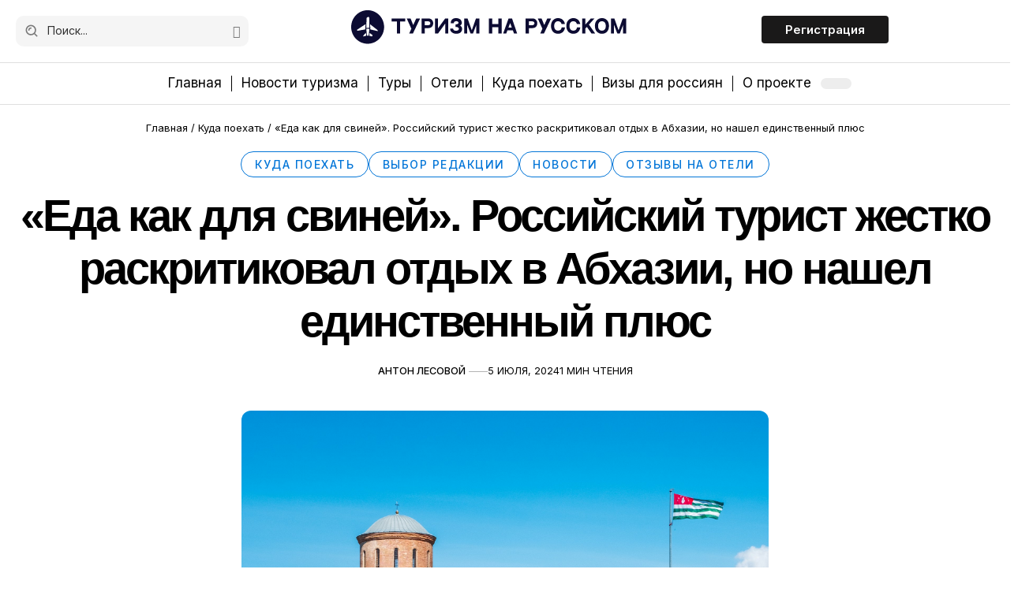

--- FILE ---
content_type: text/html; charset=UTF-8
request_url: https://russiatourism.ru/kuda-poehat/ieda-kak-dlia-sviniei-rossiiskii-turist-zhiestko-raskritikoval-otdykh-v-abkhazii-no-nashiel-iedinstviennyi-plius/
body_size: 28787
content:

<!DOCTYPE html>
<html lang="ru-RU" prefix="og: https://ogp.me/ns#">
<head><meta charset="UTF-8" /><script>if(navigator.userAgent.match(/MSIE|Internet Explorer/i)||navigator.userAgent.match(/Trident\/7\..*?rv:11/i)){var href=document.location.href;if(!href.match(/[?&]nowprocket/)){if(href.indexOf("?")==-1){if(href.indexOf("#")==-1){document.location.href=href+"?nowprocket=1"}else{document.location.href=href.replace("#","?nowprocket=1#")}}else{if(href.indexOf("#")==-1){document.location.href=href+"&nowprocket=1"}else{document.location.href=href.replace("#","&nowprocket=1#")}}}}</script><script>(()=>{class RocketLazyLoadScripts{constructor(){this.v="2.0.3",this.userEvents=["keydown","keyup","mousedown","mouseup","mousemove","mouseover","mouseenter","mouseout","mouseleave","touchmove","touchstart","touchend","touchcancel","wheel","click","dblclick","input","visibilitychange"],this.attributeEvents=["onblur","onclick","oncontextmenu","ondblclick","onfocus","onmousedown","onmouseenter","onmouseleave","onmousemove","onmouseout","onmouseover","onmouseup","onmousewheel","onscroll","onsubmit"]}async t(){this.i(),this.o(),/iP(ad|hone)/.test(navigator.userAgent)&&this.h(),this.u(),this.l(this),this.m(),this.k(this),this.p(this),this._(),await Promise.all([this.R(),this.L()]),this.lastBreath=Date.now(),this.S(this),this.P(),this.D(),this.O(),this.M(),await this.C(this.delayedScripts.normal),await this.C(this.delayedScripts.defer),await this.C(this.delayedScripts.async),this.F("domReady"),await this.T(),await this.j(),await this.I(),this.F("windowLoad"),await this.A(),window.dispatchEvent(new Event("rocket-allScriptsLoaded")),this.everythingLoaded=!0,this.lastTouchEnd&&await new Promise((t=>setTimeout(t,500-Date.now()+this.lastTouchEnd))),this.H(),this.F("all"),this.U(),this.W()}i(){this.CSPIssue=sessionStorage.getItem("rocketCSPIssue"),document.addEventListener("securitypolicyviolation",(t=>{this.CSPIssue||"script-src-elem"!==t.violatedDirective||"data"!==t.blockedURI||(this.CSPIssue=!0,sessionStorage.setItem("rocketCSPIssue",!0))}),{isRocket:!0})}o(){window.addEventListener("pageshow",(t=>{this.persisted=t.persisted,this.realWindowLoadedFired=!0}),{isRocket:!0}),window.addEventListener("pagehide",(()=>{this.onFirstUserAction=null}),{isRocket:!0})}h(){let t;function e(e){t=e}window.addEventListener("touchstart",e,{isRocket:!0}),window.addEventListener("touchend",(function i(o){Math.abs(o.changedTouches[0].pageX-t.changedTouches[0].pageX)<10&&Math.abs(o.changedTouches[0].pageY-t.changedTouches[0].pageY)<10&&o.timeStamp-t.timeStamp<200&&(o.target.dispatchEvent(new PointerEvent("click",{target:o.target,bubbles:!0,cancelable:!0,detail:1})),event.preventDefault(),window.removeEventListener("touchstart",e,{isRocket:!0}),window.removeEventListener("touchend",i,{isRocket:!0}))}),{isRocket:!0})}q(t){this.userActionTriggered||("mousemove"!==t.type||this.firstMousemoveIgnored?"keyup"===t.type||"mouseover"===t.type||"mouseout"===t.type||(this.userActionTriggered=!0,this.onFirstUserAction&&this.onFirstUserAction()):this.firstMousemoveIgnored=!0),"click"===t.type&&t.preventDefault(),this.savedUserEvents.length>0&&(t.stopPropagation(),t.stopImmediatePropagation()),"touchstart"===this.lastEvent&&"touchend"===t.type&&(this.lastTouchEnd=Date.now()),"click"===t.type&&(this.lastTouchEnd=0),this.lastEvent=t.type,this.savedUserEvents.push(t)}u(){this.savedUserEvents=[],this.userEventHandler=this.q.bind(this),this.userEvents.forEach((t=>window.addEventListener(t,this.userEventHandler,{passive:!1,isRocket:!0})))}U(){this.userEvents.forEach((t=>window.removeEventListener(t,this.userEventHandler,{passive:!1,isRocket:!0}))),this.savedUserEvents.forEach((t=>{t.target.dispatchEvent(new window[t.constructor.name](t.type,t))}))}m(){this.eventsMutationObserver=new MutationObserver((t=>{const e="return false";for(const i of t){if("attributes"===i.type){const t=i.target.getAttribute(i.attributeName);t&&t!==e&&(i.target.setAttribute("data-rocket-"+i.attributeName,t),i.target["rocket"+i.attributeName]=new Function("event",t),i.target.setAttribute(i.attributeName,e))}"childList"===i.type&&i.addedNodes.forEach((t=>{if(t.nodeType===Node.ELEMENT_NODE)for(const i of t.attributes)this.attributeEvents.includes(i.name)&&i.value&&""!==i.value&&(t.setAttribute("data-rocket-"+i.name,i.value),t["rocket"+i.name]=new Function("event",i.value),t.setAttribute(i.name,e))}))}})),this.eventsMutationObserver.observe(document,{subtree:!0,childList:!0,attributeFilter:this.attributeEvents})}H(){this.eventsMutationObserver.disconnect(),this.attributeEvents.forEach((t=>{document.querySelectorAll("[data-rocket-"+t+"]").forEach((e=>{e.setAttribute(t,e.getAttribute("data-rocket-"+t)),e.removeAttribute("data-rocket-"+t)}))}))}k(t){Object.defineProperty(HTMLElement.prototype,"onclick",{get(){return this.rocketonclick||null},set(e){this.rocketonclick=e,this.setAttribute(t.everythingLoaded?"onclick":"data-rocket-onclick","this.rocketonclick(event)")}})}S(t){function e(e,i){let o=e[i];e[i]=null,Object.defineProperty(e,i,{get:()=>o,set(s){t.everythingLoaded?o=s:e["rocket"+i]=o=s}})}e(document,"onreadystatechange"),e(window,"onload"),e(window,"onpageshow");try{Object.defineProperty(document,"readyState",{get:()=>t.rocketReadyState,set(e){t.rocketReadyState=e},configurable:!0}),document.readyState="loading"}catch(t){console.log("WPRocket DJE readyState conflict, bypassing")}}l(t){this.originalAddEventListener=EventTarget.prototype.addEventListener,this.originalRemoveEventListener=EventTarget.prototype.removeEventListener,this.savedEventListeners=[],EventTarget.prototype.addEventListener=function(e,i,o){o&&o.isRocket||!t.B(e,this)&&!t.userEvents.includes(e)||t.B(e,this)&&!t.userActionTriggered||e.startsWith("rocket-")||t.everythingLoaded?t.originalAddEventListener.call(this,e,i,o):t.savedEventListeners.push({target:this,remove:!1,type:e,func:i,options:o})},EventTarget.prototype.removeEventListener=function(e,i,o){o&&o.isRocket||!t.B(e,this)&&!t.userEvents.includes(e)||t.B(e,this)&&!t.userActionTriggered||e.startsWith("rocket-")||t.everythingLoaded?t.originalRemoveEventListener.call(this,e,i,o):t.savedEventListeners.push({target:this,remove:!0,type:e,func:i,options:o})}}F(t){"all"===t&&(EventTarget.prototype.addEventListener=this.originalAddEventListener,EventTarget.prototype.removeEventListener=this.originalRemoveEventListener),this.savedEventListeners=this.savedEventListeners.filter((e=>{let i=e.type,o=e.target||window;return"domReady"===t&&"DOMContentLoaded"!==i&&"readystatechange"!==i||("windowLoad"===t&&"load"!==i&&"readystatechange"!==i&&"pageshow"!==i||(this.B(i,o)&&(i="rocket-"+i),e.remove?o.removeEventListener(i,e.func,e.options):o.addEventListener(i,e.func,e.options),!1))}))}p(t){let e;function i(e){return t.everythingLoaded?e:e.split(" ").map((t=>"load"===t||t.startsWith("load.")?"rocket-jquery-load":t)).join(" ")}function o(o){function s(e){const s=o.fn[e];o.fn[e]=o.fn.init.prototype[e]=function(){return this[0]===window&&t.userActionTriggered&&("string"==typeof arguments[0]||arguments[0]instanceof String?arguments[0]=i(arguments[0]):"object"==typeof arguments[0]&&Object.keys(arguments[0]).forEach((t=>{const e=arguments[0][t];delete arguments[0][t],arguments[0][i(t)]=e}))),s.apply(this,arguments),this}}if(o&&o.fn&&!t.allJQueries.includes(o)){const e={DOMContentLoaded:[],"rocket-DOMContentLoaded":[]};for(const t in e)document.addEventListener(t,(()=>{e[t].forEach((t=>t()))}),{isRocket:!0});o.fn.ready=o.fn.init.prototype.ready=function(i){function s(){parseInt(o.fn.jquery)>2?setTimeout((()=>i.bind(document)(o))):i.bind(document)(o)}return t.realDomReadyFired?!t.userActionTriggered||t.fauxDomReadyFired?s():e["rocket-DOMContentLoaded"].push(s):e.DOMContentLoaded.push(s),o([])},s("on"),s("one"),s("off"),t.allJQueries.push(o)}e=o}t.allJQueries=[],o(window.jQuery),Object.defineProperty(window,"jQuery",{get:()=>e,set(t){o(t)}})}P(){const t=new Map;document.write=document.writeln=function(e){const i=document.currentScript,o=document.createRange(),s=i.parentElement;let n=t.get(i);void 0===n&&(n=i.nextSibling,t.set(i,n));const c=document.createDocumentFragment();o.setStart(c,0),c.appendChild(o.createContextualFragment(e)),s.insertBefore(c,n)}}async R(){return new Promise((t=>{this.userActionTriggered?t():this.onFirstUserAction=t}))}async L(){return new Promise((t=>{document.addEventListener("DOMContentLoaded",(()=>{this.realDomReadyFired=!0,t()}),{isRocket:!0})}))}async I(){return this.realWindowLoadedFired?Promise.resolve():new Promise((t=>{window.addEventListener("load",t,{isRocket:!0})}))}M(){this.pendingScripts=[];this.scriptsMutationObserver=new MutationObserver((t=>{for(const e of t)e.addedNodes.forEach((t=>{"SCRIPT"!==t.tagName||t.noModule||t.isWPRocket||this.pendingScripts.push({script:t,promise:new Promise((e=>{const i=()=>{const i=this.pendingScripts.findIndex((e=>e.script===t));i>=0&&this.pendingScripts.splice(i,1),e()};t.addEventListener("load",i,{isRocket:!0}),t.addEventListener("error",i,{isRocket:!0}),setTimeout(i,1e3)}))})}))})),this.scriptsMutationObserver.observe(document,{childList:!0,subtree:!0})}async j(){await this.J(),this.pendingScripts.length?(await this.pendingScripts[0].promise,await this.j()):this.scriptsMutationObserver.disconnect()}D(){this.delayedScripts={normal:[],async:[],defer:[]},document.querySelectorAll("script[type$=rocketlazyloadscript]").forEach((t=>{t.hasAttribute("data-rocket-src")?t.hasAttribute("async")&&!1!==t.async?this.delayedScripts.async.push(t):t.hasAttribute("defer")&&!1!==t.defer||"module"===t.getAttribute("data-rocket-type")?this.delayedScripts.defer.push(t):this.delayedScripts.normal.push(t):this.delayedScripts.normal.push(t)}))}async _(){await this.L();let t=[];document.querySelectorAll("script[type$=rocketlazyloadscript][data-rocket-src]").forEach((e=>{let i=e.getAttribute("data-rocket-src");if(i&&!i.startsWith("data:")){i.startsWith("//")&&(i=location.protocol+i);try{const o=new URL(i).origin;o!==location.origin&&t.push({src:o,crossOrigin:e.crossOrigin||"module"===e.getAttribute("data-rocket-type")})}catch(t){}}})),t=[...new Map(t.map((t=>[JSON.stringify(t),t]))).values()],this.N(t,"preconnect")}async $(t){if(await this.G(),!0!==t.noModule||!("noModule"in HTMLScriptElement.prototype))return new Promise((e=>{let i;function o(){(i||t).setAttribute("data-rocket-status","executed"),e()}try{if(navigator.userAgent.includes("Firefox/")||""===navigator.vendor||this.CSPIssue)i=document.createElement("script"),[...t.attributes].forEach((t=>{let e=t.nodeName;"type"!==e&&("data-rocket-type"===e&&(e="type"),"data-rocket-src"===e&&(e="src"),i.setAttribute(e,t.nodeValue))})),t.text&&(i.text=t.text),t.nonce&&(i.nonce=t.nonce),i.hasAttribute("src")?(i.addEventListener("load",o,{isRocket:!0}),i.addEventListener("error",(()=>{i.setAttribute("data-rocket-status","failed-network"),e()}),{isRocket:!0}),setTimeout((()=>{i.isConnected||e()}),1)):(i.text=t.text,o()),i.isWPRocket=!0,t.parentNode.replaceChild(i,t);else{const i=t.getAttribute("data-rocket-type"),s=t.getAttribute("data-rocket-src");i?(t.type=i,t.removeAttribute("data-rocket-type")):t.removeAttribute("type"),t.addEventListener("load",o,{isRocket:!0}),t.addEventListener("error",(i=>{this.CSPIssue&&i.target.src.startsWith("data:")?(console.log("WPRocket: CSP fallback activated"),t.removeAttribute("src"),this.$(t).then(e)):(t.setAttribute("data-rocket-status","failed-network"),e())}),{isRocket:!0}),s?(t.fetchPriority="high",t.removeAttribute("data-rocket-src"),t.src=s):t.src="data:text/javascript;base64,"+window.btoa(unescape(encodeURIComponent(t.text)))}}catch(i){t.setAttribute("data-rocket-status","failed-transform"),e()}}));t.setAttribute("data-rocket-status","skipped")}async C(t){const e=t.shift();return e?(e.isConnected&&await this.$(e),this.C(t)):Promise.resolve()}O(){this.N([...this.delayedScripts.normal,...this.delayedScripts.defer,...this.delayedScripts.async],"preload")}N(t,e){this.trash=this.trash||[];let i=!0;var o=document.createDocumentFragment();t.forEach((t=>{const s=t.getAttribute&&t.getAttribute("data-rocket-src")||t.src;if(s&&!s.startsWith("data:")){const n=document.createElement("link");n.href=s,n.rel=e,"preconnect"!==e&&(n.as="script",n.fetchPriority=i?"high":"low"),t.getAttribute&&"module"===t.getAttribute("data-rocket-type")&&(n.crossOrigin=!0),t.crossOrigin&&(n.crossOrigin=t.crossOrigin),t.integrity&&(n.integrity=t.integrity),t.nonce&&(n.nonce=t.nonce),o.appendChild(n),this.trash.push(n),i=!1}})),document.head.appendChild(o)}W(){this.trash.forEach((t=>t.remove()))}async T(){try{document.readyState="interactive"}catch(t){}this.fauxDomReadyFired=!0;try{await this.G(),document.dispatchEvent(new Event("rocket-readystatechange")),await this.G(),document.rocketonreadystatechange&&document.rocketonreadystatechange(),await this.G(),document.dispatchEvent(new Event("rocket-DOMContentLoaded")),await this.G(),window.dispatchEvent(new Event("rocket-DOMContentLoaded"))}catch(t){console.error(t)}}async A(){try{document.readyState="complete"}catch(t){}try{await this.G(),document.dispatchEvent(new Event("rocket-readystatechange")),await this.G(),document.rocketonreadystatechange&&document.rocketonreadystatechange(),await this.G(),window.dispatchEvent(new Event("rocket-load")),await this.G(),window.rocketonload&&window.rocketonload(),await this.G(),this.allJQueries.forEach((t=>t(window).trigger("rocket-jquery-load"))),await this.G();const t=new Event("rocket-pageshow");t.persisted=this.persisted,window.dispatchEvent(t),await this.G(),window.rocketonpageshow&&window.rocketonpageshow({persisted:this.persisted})}catch(t){console.error(t)}}async G(){Date.now()-this.lastBreath>45&&(await this.J(),this.lastBreath=Date.now())}async J(){return document.hidden?new Promise((t=>setTimeout(t))):new Promise((t=>requestAnimationFrame(t)))}B(t,e){return e===document&&"readystatechange"===t||(e===document&&"DOMContentLoaded"===t||(e===window&&"DOMContentLoaded"===t||(e===window&&"load"===t||e===window&&"pageshow"===t)))}static run(){(new RocketLazyLoadScripts).t()}}RocketLazyLoadScripts.run()})();</script>
    
    <meta http-equiv="X-UA-Compatible" content="IE=edge" />
	<meta name="viewport" content="width=device-width, initial-scale=1.0" />
    <link rel="profile" href="https://gmpg.org/xfn/11" />
    
    <!-- Yandex.Metrika counter -->
<script type="rocketlazyloadscript" data-rocket-type="text/javascript">
   (function(m,e,t,r,i,k,a){m[i]=m[i]||function(){(m[i].a=m[i].a||[]).push(arguments)};
   m[i].l=1*new Date();
   for (var j = 0; j < document.scripts.length; j++) {if (document.scripts[j].src === r) { return; }}
   k=e.createElement(t),a=e.getElementsByTagName(t)[0],k.async=1,k.src=r,a.parentNode.insertBefore(k,a)})
   (window, document, "script", "https://mc.yandex.ru/metrika/tag.js", "ym");

   ym(95553712, "init", {
        clickmap:true,
        trackLinks:true,
        accurateTrackBounce:true,
        webvisor:true
   });
</script>
<noscript><div><img src="https://mc.yandex.ru/watch/95553712" style="position:absolute; left:-9999px;" alt="" /></div></noscript>
<!-- /Yandex.Metrika counter -->
<script type="rocketlazyloadscript" data-noptimize="1" data-cfasync="false" data-wpfc-render="false">
  (function () {
      var script = document.createElement("script");
      script.async = 1;
      script.src = 'https://tp-em.com/MjczNzk3.js?t=273797';
      document.head.appendChild(script);
  })();
</script>






	
<!-- Поисковая оптимизация от Rank Math Pro - https://rankmath.com/ -->
<title>«Еда как для свиней». Российский турист жестко раскритиковал отдых в Абхазии, но нашел единственный плюс</title><link rel="preload" data-rocket-preload as="style" href="https://fonts.googleapis.com/css?family=Inter%3A200%2C300%2C400%2C500%2C600%2C700%2C800%2C900%2C100italic%2C200italic%2C300italic%2C400italic%2C500italic%2C600italic%2C700italic%2C800italic%2C900italic%7CSource%20Serif%204%3A600%2C400%7CExo%3A400&#038;display=swap" /><link rel="stylesheet" href="https://fonts.googleapis.com/css?family=Inter%3A200%2C300%2C400%2C500%2C600%2C700%2C800%2C900%2C100italic%2C200italic%2C300italic%2C400italic%2C500italic%2C600italic%2C700italic%2C800italic%2C900italic%7CSource%20Serif%204%3A600%2C400%7CExo%3A400&#038;display=swap" media="print" onload="this.media='all'" /><noscript><link rel="stylesheet" href="https://fonts.googleapis.com/css?family=Inter%3A200%2C300%2C400%2C500%2C600%2C700%2C800%2C900%2C100italic%2C200italic%2C300italic%2C400italic%2C500italic%2C600italic%2C700italic%2C800italic%2C900italic%7CSource%20Serif%204%3A600%2C400%7CExo%3A400&#038;display=swap" /></noscript>
<meta name="robots" content="follow, index"/>
<link rel="preconnect" href="https://fonts.gstatic.com" crossorigin><noscript></noscript><link rel="canonical" href="https://russiatourism.ru/kuda-poehat/ieda-kak-dlia-sviniei-rossiiskii-turist-zhiestko-raskritikoval-otdykh-v-abkhazii-no-nashiel-iedinstviennyi-plius/" />
<meta property="og:locale" content="ru_RU" />
<meta property="og:type" content="article" />
<meta property="og:title" content="«Еда как для свиней». Российский турист жестко раскритиковал отдых в Абхазии, но нашел единственный плюс" />
<meta property="og:description" content="Абхазия остается одним из самых популярных мест для отдыха у российских туристов. Не в малой степени из-за низкой стоимости туров в республику. «Стоимость путевки в южную республику из Москвы начинается от 29 тысяч рублей. Это цена за недельный тур, в который входит перелет, трансфер, проживание в гостевом доме. Вариантов тут очень много и в Гагре, [&hellip;]" />
<meta property="og:url" content="https://russiatourism.ru/kuda-poehat/ieda-kak-dlia-sviniei-rossiiskii-turist-zhiestko-raskritikoval-otdykh-v-abkhazii-no-nashiel-iedinstviennyi-plius/" />
<meta property="og:site_name" content="Туризм на русском" />
<meta property="article:section" content="Куда поехать" />
<meta property="og:updated_time" content="2024-09-18T18:21:09+03:00" />
<meta property="article:published_time" content="2024-07-05T10:04:59+03:00" />
<meta property="article:modified_time" content="2024-09-18T18:21:09+03:00" />
<meta name="twitter:card" content="summary" />
<meta name="twitter:title" content="«Еда как для свиней». Российский турист жестко раскритиковал отдых в Абхазии, но нашел единственный плюс" />
<meta name="twitter:description" content="Абхазия остается одним из самых популярных мест для отдыха у российских туристов. Не в малой степени из-за низкой стоимости туров в республику. «Стоимость путевки в южную республику из Москвы начинается от 29 тысяч рублей. Это цена за недельный тур, в который входит перелет, трансфер, проживание в гостевом доме. Вариантов тут очень много и в Гагре, [&hellip;]" />
<script type="application/ld+json" class="rank-math-schema-pro">{"@context":"https://schema.org","@graph":[{"@type":"Organization","@id":"https://russiatourism.ru/#organization","name":"\u0422\u0443\u0440\u0438\u0437\u043c \u043d\u0430 \u0440\u0443\u0441\u0441\u043a\u043e\u043c","logo":{"@type":"ImageObject","@id":"https://russiatourism.ru/#logo","url":"http://31.128.46.225/wp-content/uploads/2024/09/logo-2-2.svg","contentUrl":"http://31.128.46.225/wp-content/uploads/2024/09/logo-2-2.svg","caption":"\u0422\u0443\u0440\u0438\u0437\u043c \u043d\u0430 \u0440\u0443\u0441\u0441\u043a\u043e\u043c","inLanguage":"ru-RU","width":"530","height":"72"}},{"@type":"WebSite","@id":"https://russiatourism.ru/#website","url":"https://russiatourism.ru","name":"\u0422\u0443\u0440\u0438\u0437\u043c \u043d\u0430 \u0440\u0443\u0441\u0441\u043a\u043e\u043c","publisher":{"@id":"https://russiatourism.ru/#organization"},"inLanguage":"ru-RU"},{"@type":"ImageObject","@id":"https://images.unsplash.com/photo-1636281397543-b78edb91b4b3?crop=entropy&amp;cs=tinysrgb&amp;fit=max&amp;fm=jpg&amp;ixid=M3wxMTc3M3wwfDF8c2VhcmNofDh8fHBpdHN1bmRhfGVufDB8fHx8MTcyMDE3MzgyOHww&amp;ixlib=rb-4.0.3&amp;q=80&amp;w=2000","url":"https://images.unsplash.com/photo-1636281397543-b78edb91b4b3?crop=entropy&amp;cs=tinysrgb&amp;fit=max&amp;fm=jpg&amp;ixid=M3wxMTc3M3wwfDF8c2VhcmNofDh8fHBpdHN1bmRhfGVufDB8fHx8MTcyMDE3MzgyOHww&amp;ixlib=rb-4.0.3&amp;q=80&amp;w=2000","width":"200","height":"200","inLanguage":"ru-RU"},{"@type":"WebPage","@id":"https://russiatourism.ru/kuda-poehat/ieda-kak-dlia-sviniei-rossiiskii-turist-zhiestko-raskritikoval-otdykh-v-abkhazii-no-nashiel-iedinstviennyi-plius/#webpage","url":"https://russiatourism.ru/kuda-poehat/ieda-kak-dlia-sviniei-rossiiskii-turist-zhiestko-raskritikoval-otdykh-v-abkhazii-no-nashiel-iedinstviennyi-plius/","name":"\u00ab\u0415\u0434\u0430 \u043a\u0430\u043a \u0434\u043b\u044f \u0441\u0432\u0438\u043d\u0435\u0439\u00bb. \u0420\u043e\u0441\u0441\u0438\u0439\u0441\u043a\u0438\u0439 \u0442\u0443\u0440\u0438\u0441\u0442 \u0436\u0435\u0441\u0442\u043a\u043e \u0440\u0430\u0441\u043a\u0440\u0438\u0442\u0438\u043a\u043e\u0432\u0430\u043b \u043e\u0442\u0434\u044b\u0445 \u0432 \u0410\u0431\u0445\u0430\u0437\u0438\u0438, \u043d\u043e \u043d\u0430\u0448\u0435\u043b \u0435\u0434\u0438\u043d\u0441\u0442\u0432\u0435\u043d\u043d\u044b\u0439 \u043f\u043b\u044e\u0441","datePublished":"2024-07-05T10:04:59+03:00","dateModified":"2024-09-18T18:21:09+03:00","isPartOf":{"@id":"https://russiatourism.ru/#website"},"primaryImageOfPage":{"@id":"https://images.unsplash.com/photo-1636281397543-b78edb91b4b3?crop=entropy&amp;cs=tinysrgb&amp;fit=max&amp;fm=jpg&amp;ixid=M3wxMTc3M3wwfDF8c2VhcmNofDh8fHBpdHN1bmRhfGVufDB8fHx8MTcyMDE3MzgyOHww&amp;ixlib=rb-4.0.3&amp;q=80&amp;w=2000"},"inLanguage":"ru-RU"},{"@type":"Person","@id":"https://russiatourism.ru/author/artem/","name":"\u0410\u043d\u0442\u043e\u043d \u041b\u0435\u0441\u043e\u0432\u043e\u0439","url":"https://russiatourism.ru/author/artem/","image":{"@type":"ImageObject","@id":"https://secure.gravatar.com/avatar/6d9b44c9748d64c2d7865ce9edf13e20eae774e3c2e757cfd96ca82cd07e1794?s=96&amp;d=mm&amp;r=g","url":"https://secure.gravatar.com/avatar/6d9b44c9748d64c2d7865ce9edf13e20eae774e3c2e757cfd96ca82cd07e1794?s=96&amp;d=mm&amp;r=g","caption":"\u0410\u043d\u0442\u043e\u043d \u041b\u0435\u0441\u043e\u0432\u043e\u0439","inLanguage":"ru-RU"},"worksFor":{"@id":"https://russiatourism.ru/#organization"}},{"@type":"Article","headline":"\u00ab\u0415\u0434\u0430 \u043a\u0430\u043a \u0434\u043b\u044f \u0441\u0432\u0438\u043d\u0435\u0439\u00bb. \u0420\u043e\u0441\u0441\u0438\u0439\u0441\u043a\u0438\u0439 \u0442\u0443\u0440\u0438\u0441\u0442 \u0436\u0435\u0441\u0442\u043a\u043e \u0440\u0430\u0441\u043a\u0440\u0438\u0442\u0438\u043a\u043e\u0432\u0430\u043b \u043e\u0442\u0434\u044b\u0445 \u0432 \u0410\u0431\u0445\u0430\u0437\u0438\u0438, \u043d\u043e \u043d\u0430\u0448\u0435\u043b \u0435\u0434\u0438\u043d\u0441\u0442\u0432\u0435\u043d\u043d\u044b\u0439 \u043f\u043b\u044e\u0441","datePublished":"2024-07-05T10:04:59+03:00","dateModified":"2024-09-18T18:21:09+03:00","articleSection":"\u0412\u044b\u0431\u043e\u0440 \u0440\u0435\u0434\u0430\u043a\u0446\u0438\u0438, \u041a\u0443\u0434\u0430 \u043f\u043e\u0435\u0445\u0430\u0442\u044c, \u041d\u043e\u0432\u043e\u0441\u0442\u0438, \u041e\u0442\u0437\u044b\u0432\u044b \u043d\u0430 \u043e\u0442\u0435\u043b\u0438","author":{"@id":"https://russiatourism.ru/author/artem/","name":"\u0410\u043d\u0442\u043e\u043d \u041b\u0435\u0441\u043e\u0432\u043e\u0439"},"publisher":{"@id":"https://russiatourism.ru/#organization"},"description":"\u0410\u0431\u0445\u0430\u0437\u0438\u044f \u043e\u0441\u0442\u0430\u0435\u0442\u0441\u044f \u043e\u0434\u043d\u0438\u043c \u0438\u0437 \u0441\u0430\u043c\u044b\u0445 \u043f\u043e\u043f\u0443\u043b\u044f\u0440\u043d\u044b\u0445 \u043c\u0435\u0441\u0442 \u0434\u043b\u044f \u043e\u0442\u0434\u044b\u0445\u0430 \u0443 \u0440\u043e\u0441\u0441\u0438\u0439\u0441\u043a\u0438\u0445 \u0442\u0443\u0440\u0438\u0441\u0442\u043e\u0432. \u041d\u0435 \u0432 \u043c\u0430\u043b\u043e\u0439 \u0441\u0442\u0435\u043f\u0435\u043d\u0438 \u0438\u0437-\u0437\u0430 \u043d\u0438\u0437\u043a\u043e\u0439 \u0441\u0442\u043e\u0438\u043c\u043e\u0441\u0442\u0438 \u0442\u0443\u0440\u043e\u0432 \u0432 \u0440\u0435\u0441\u043f\u0443\u0431\u043b\u0438\u043a\u0443.","name":"\u00ab\u0415\u0434\u0430 \u043a\u0430\u043a \u0434\u043b\u044f \u0441\u0432\u0438\u043d\u0435\u0439\u00bb. \u0420\u043e\u0441\u0441\u0438\u0439\u0441\u043a\u0438\u0439 \u0442\u0443\u0440\u0438\u0441\u0442 \u0436\u0435\u0441\u0442\u043a\u043e \u0440\u0430\u0441\u043a\u0440\u0438\u0442\u0438\u043a\u043e\u0432\u0430\u043b \u043e\u0442\u0434\u044b\u0445 \u0432 \u0410\u0431\u0445\u0430\u0437\u0438\u0438, \u043d\u043e \u043d\u0430\u0448\u0435\u043b \u0435\u0434\u0438\u043d\u0441\u0442\u0432\u0435\u043d\u043d\u044b\u0439 \u043f\u043b\u044e\u0441","@id":"https://russiatourism.ru/kuda-poehat/ieda-kak-dlia-sviniei-rossiiskii-turist-zhiestko-raskritikoval-otdykh-v-abkhazii-no-nashiel-iedinstviennyi-plius/#richSnippet","isPartOf":{"@id":"https://russiatourism.ru/kuda-poehat/ieda-kak-dlia-sviniei-rossiiskii-turist-zhiestko-raskritikoval-otdykh-v-abkhazii-no-nashiel-iedinstviennyi-plius/#webpage"},"image":{"@id":"https://images.unsplash.com/photo-1636281397543-b78edb91b4b3?crop=entropy&amp;cs=tinysrgb&amp;fit=max&amp;fm=jpg&amp;ixid=M3wxMTc3M3wwfDF8c2VhcmNofDh8fHBpdHN1bmRhfGVufDB8fHx8MTcyMDE3MzgyOHww&amp;ixlib=rb-4.0.3&amp;q=80&amp;w=2000"},"inLanguage":"ru-RU","mainEntityOfPage":{"@id":"https://russiatourism.ru/kuda-poehat/ieda-kak-dlia-sviniei-rossiiskii-turist-zhiestko-raskritikoval-otdykh-v-abkhazii-no-nashiel-iedinstviennyi-plius/#webpage"}}]}</script>
<!-- /Rank Math WordPress SEO плагин -->

<link rel='dns-prefetch' href='//tp-em.com' />
<link href='https://fonts.gstatic.com' crossorigin rel='preconnect' />
<link rel="alternate" type="application/rss+xml" title="Спорт и туризм &raquo; Лента" href="https://russiatourism.ru/feed/" />
<link rel="alternate" type="application/rss+xml" title="Спорт и туризм &raquo; Лента комментариев" href="https://russiatourism.ru/comments/feed/" />
<link rel="alternate" type="application/rss+xml" title="Спорт и туризм &raquo; Лента комментариев к &laquo;«Еда как для свиней». Российский турист жестко раскритиковал отдых в Абхазии, но нашел единственный плюс&raquo;" href="https://russiatourism.ru/kuda-poehat/ieda-kak-dlia-sviniei-rossiiskii-turist-zhiestko-raskritikoval-otdykh-v-abkhazii-no-nashiel-iedinstviennyi-plius/feed/" />
<link rel="alternate" title="oEmbed (JSON)" type="application/json+oembed" href="https://russiatourism.ru/wp-json/oembed/1.0/embed?url=https%3A%2F%2Frussiatourism.ru%2Fkuda-poehat%2Fieda-kak-dlia-sviniei-rossiiskii-turist-zhiestko-raskritikoval-otdykh-v-abkhazii-no-nashiel-iedinstviennyi-plius%2F" />
<link rel="alternate" title="oEmbed (XML)" type="text/xml+oembed" href="https://russiatourism.ru/wp-json/oembed/1.0/embed?url=https%3A%2F%2Frussiatourism.ru%2Fkuda-poehat%2Fieda-kak-dlia-sviniei-rossiiskii-turist-zhiestko-raskritikoval-otdykh-v-abkhazii-no-nashiel-iedinstviennyi-plius%2F&#038;format=xml" />
<style id='wp-img-auto-sizes-contain-inline-css'>
img:is([sizes=auto i],[sizes^="auto," i]){contain-intrinsic-size:3000px 1500px}
/*# sourceURL=wp-img-auto-sizes-contain-inline-css */
</style>
<style id='wp-emoji-styles-inline-css'>

	img.wp-smiley, img.emoji {
		display: inline !important;
		border: none !important;
		box-shadow: none !important;
		height: 1em !important;
		width: 1em !important;
		margin: 0 0.07em !important;
		vertical-align: -0.1em !important;
		background: none !important;
		padding: 0 !important;
	}
/*# sourceURL=wp-emoji-styles-inline-css */
</style>
<link rel='stylesheet' id='wp-block-library-css' href='https://russiatourism.ru/wp-includes/css/dist/block-library/style.min.css?ver=6.9' media='all' />
<style id='classic-theme-styles-inline-css'>
/*! This file is auto-generated */
.wp-block-button__link{color:#fff;background-color:#32373c;border-radius:9999px;box-shadow:none;text-decoration:none;padding:calc(.667em + 2px) calc(1.333em + 2px);font-size:1.125em}.wp-block-file__button{background:#32373c;color:#fff;text-decoration:none}
/*# sourceURL=/wp-includes/css/classic-themes.min.css */
</style>
<style id='safe-svg-svg-icon-style-inline-css'>
.safe-svg-cover{text-align:center}.safe-svg-cover .safe-svg-inside{display:inline-block;max-width:100%}.safe-svg-cover svg{fill:currentColor;height:100%;max-height:100%;max-width:100%;width:100%}

/*# sourceURL=https://russiatourism.ru/wp-content/plugins/safe-svg/dist/safe-svg-block-frontend.css */
</style>
<link data-minify="1" rel='stylesheet' id='foxiz-elements-css' href='https://russiatourism.ru/wp-content/cache/min/1/wp-content/plugins/foxiz-core/lib/foxiz-elements/public/style.css?ver=1769184184' media='all' />
<style id='global-styles-inline-css'>
:root{--wp--preset--aspect-ratio--square: 1;--wp--preset--aspect-ratio--4-3: 4/3;--wp--preset--aspect-ratio--3-4: 3/4;--wp--preset--aspect-ratio--3-2: 3/2;--wp--preset--aspect-ratio--2-3: 2/3;--wp--preset--aspect-ratio--16-9: 16/9;--wp--preset--aspect-ratio--9-16: 9/16;--wp--preset--color--black: #000000;--wp--preset--color--cyan-bluish-gray: #abb8c3;--wp--preset--color--white: #ffffff;--wp--preset--color--pale-pink: #f78da7;--wp--preset--color--vivid-red: #cf2e2e;--wp--preset--color--luminous-vivid-orange: #ff6900;--wp--preset--color--luminous-vivid-amber: #fcb900;--wp--preset--color--light-green-cyan: #7bdcb5;--wp--preset--color--vivid-green-cyan: #00d084;--wp--preset--color--pale-cyan-blue: #8ed1fc;--wp--preset--color--vivid-cyan-blue: #0693e3;--wp--preset--color--vivid-purple: #9b51e0;--wp--preset--gradient--vivid-cyan-blue-to-vivid-purple: linear-gradient(135deg,rgb(6,147,227) 0%,rgb(155,81,224) 100%);--wp--preset--gradient--light-green-cyan-to-vivid-green-cyan: linear-gradient(135deg,rgb(122,220,180) 0%,rgb(0,208,130) 100%);--wp--preset--gradient--luminous-vivid-amber-to-luminous-vivid-orange: linear-gradient(135deg,rgb(252,185,0) 0%,rgb(255,105,0) 100%);--wp--preset--gradient--luminous-vivid-orange-to-vivid-red: linear-gradient(135deg,rgb(255,105,0) 0%,rgb(207,46,46) 100%);--wp--preset--gradient--very-light-gray-to-cyan-bluish-gray: linear-gradient(135deg,rgb(238,238,238) 0%,rgb(169,184,195) 100%);--wp--preset--gradient--cool-to-warm-spectrum: linear-gradient(135deg,rgb(74,234,220) 0%,rgb(151,120,209) 20%,rgb(207,42,186) 40%,rgb(238,44,130) 60%,rgb(251,105,98) 80%,rgb(254,248,76) 100%);--wp--preset--gradient--blush-light-purple: linear-gradient(135deg,rgb(255,206,236) 0%,rgb(152,150,240) 100%);--wp--preset--gradient--blush-bordeaux: linear-gradient(135deg,rgb(254,205,165) 0%,rgb(254,45,45) 50%,rgb(107,0,62) 100%);--wp--preset--gradient--luminous-dusk: linear-gradient(135deg,rgb(255,203,112) 0%,rgb(199,81,192) 50%,rgb(65,88,208) 100%);--wp--preset--gradient--pale-ocean: linear-gradient(135deg,rgb(255,245,203) 0%,rgb(182,227,212) 50%,rgb(51,167,181) 100%);--wp--preset--gradient--electric-grass: linear-gradient(135deg,rgb(202,248,128) 0%,rgb(113,206,126) 100%);--wp--preset--gradient--midnight: linear-gradient(135deg,rgb(2,3,129) 0%,rgb(40,116,252) 100%);--wp--preset--font-size--small: 13px;--wp--preset--font-size--medium: 20px;--wp--preset--font-size--large: 36px;--wp--preset--font-size--x-large: 42px;--wp--preset--spacing--20: 0.44rem;--wp--preset--spacing--30: 0.67rem;--wp--preset--spacing--40: 1rem;--wp--preset--spacing--50: 1.5rem;--wp--preset--spacing--60: 2.25rem;--wp--preset--spacing--70: 3.38rem;--wp--preset--spacing--80: 5.06rem;--wp--preset--shadow--natural: 6px 6px 9px rgba(0, 0, 0, 0.2);--wp--preset--shadow--deep: 12px 12px 50px rgba(0, 0, 0, 0.4);--wp--preset--shadow--sharp: 6px 6px 0px rgba(0, 0, 0, 0.2);--wp--preset--shadow--outlined: 6px 6px 0px -3px rgb(255, 255, 255), 6px 6px rgb(0, 0, 0);--wp--preset--shadow--crisp: 6px 6px 0px rgb(0, 0, 0);}:where(.is-layout-flex){gap: 0.5em;}:where(.is-layout-grid){gap: 0.5em;}body .is-layout-flex{display: flex;}.is-layout-flex{flex-wrap: wrap;align-items: center;}.is-layout-flex > :is(*, div){margin: 0;}body .is-layout-grid{display: grid;}.is-layout-grid > :is(*, div){margin: 0;}:where(.wp-block-columns.is-layout-flex){gap: 2em;}:where(.wp-block-columns.is-layout-grid){gap: 2em;}:where(.wp-block-post-template.is-layout-flex){gap: 1.25em;}:where(.wp-block-post-template.is-layout-grid){gap: 1.25em;}.has-black-color{color: var(--wp--preset--color--black) !important;}.has-cyan-bluish-gray-color{color: var(--wp--preset--color--cyan-bluish-gray) !important;}.has-white-color{color: var(--wp--preset--color--white) !important;}.has-pale-pink-color{color: var(--wp--preset--color--pale-pink) !important;}.has-vivid-red-color{color: var(--wp--preset--color--vivid-red) !important;}.has-luminous-vivid-orange-color{color: var(--wp--preset--color--luminous-vivid-orange) !important;}.has-luminous-vivid-amber-color{color: var(--wp--preset--color--luminous-vivid-amber) !important;}.has-light-green-cyan-color{color: var(--wp--preset--color--light-green-cyan) !important;}.has-vivid-green-cyan-color{color: var(--wp--preset--color--vivid-green-cyan) !important;}.has-pale-cyan-blue-color{color: var(--wp--preset--color--pale-cyan-blue) !important;}.has-vivid-cyan-blue-color{color: var(--wp--preset--color--vivid-cyan-blue) !important;}.has-vivid-purple-color{color: var(--wp--preset--color--vivid-purple) !important;}.has-black-background-color{background-color: var(--wp--preset--color--black) !important;}.has-cyan-bluish-gray-background-color{background-color: var(--wp--preset--color--cyan-bluish-gray) !important;}.has-white-background-color{background-color: var(--wp--preset--color--white) !important;}.has-pale-pink-background-color{background-color: var(--wp--preset--color--pale-pink) !important;}.has-vivid-red-background-color{background-color: var(--wp--preset--color--vivid-red) !important;}.has-luminous-vivid-orange-background-color{background-color: var(--wp--preset--color--luminous-vivid-orange) !important;}.has-luminous-vivid-amber-background-color{background-color: var(--wp--preset--color--luminous-vivid-amber) !important;}.has-light-green-cyan-background-color{background-color: var(--wp--preset--color--light-green-cyan) !important;}.has-vivid-green-cyan-background-color{background-color: var(--wp--preset--color--vivid-green-cyan) !important;}.has-pale-cyan-blue-background-color{background-color: var(--wp--preset--color--pale-cyan-blue) !important;}.has-vivid-cyan-blue-background-color{background-color: var(--wp--preset--color--vivid-cyan-blue) !important;}.has-vivid-purple-background-color{background-color: var(--wp--preset--color--vivid-purple) !important;}.has-black-border-color{border-color: var(--wp--preset--color--black) !important;}.has-cyan-bluish-gray-border-color{border-color: var(--wp--preset--color--cyan-bluish-gray) !important;}.has-white-border-color{border-color: var(--wp--preset--color--white) !important;}.has-pale-pink-border-color{border-color: var(--wp--preset--color--pale-pink) !important;}.has-vivid-red-border-color{border-color: var(--wp--preset--color--vivid-red) !important;}.has-luminous-vivid-orange-border-color{border-color: var(--wp--preset--color--luminous-vivid-orange) !important;}.has-luminous-vivid-amber-border-color{border-color: var(--wp--preset--color--luminous-vivid-amber) !important;}.has-light-green-cyan-border-color{border-color: var(--wp--preset--color--light-green-cyan) !important;}.has-vivid-green-cyan-border-color{border-color: var(--wp--preset--color--vivid-green-cyan) !important;}.has-pale-cyan-blue-border-color{border-color: var(--wp--preset--color--pale-cyan-blue) !important;}.has-vivid-cyan-blue-border-color{border-color: var(--wp--preset--color--vivid-cyan-blue) !important;}.has-vivid-purple-border-color{border-color: var(--wp--preset--color--vivid-purple) !important;}.has-vivid-cyan-blue-to-vivid-purple-gradient-background{background: var(--wp--preset--gradient--vivid-cyan-blue-to-vivid-purple) !important;}.has-light-green-cyan-to-vivid-green-cyan-gradient-background{background: var(--wp--preset--gradient--light-green-cyan-to-vivid-green-cyan) !important;}.has-luminous-vivid-amber-to-luminous-vivid-orange-gradient-background{background: var(--wp--preset--gradient--luminous-vivid-amber-to-luminous-vivid-orange) !important;}.has-luminous-vivid-orange-to-vivid-red-gradient-background{background: var(--wp--preset--gradient--luminous-vivid-orange-to-vivid-red) !important;}.has-very-light-gray-to-cyan-bluish-gray-gradient-background{background: var(--wp--preset--gradient--very-light-gray-to-cyan-bluish-gray) !important;}.has-cool-to-warm-spectrum-gradient-background{background: var(--wp--preset--gradient--cool-to-warm-spectrum) !important;}.has-blush-light-purple-gradient-background{background: var(--wp--preset--gradient--blush-light-purple) !important;}.has-blush-bordeaux-gradient-background{background: var(--wp--preset--gradient--blush-bordeaux) !important;}.has-luminous-dusk-gradient-background{background: var(--wp--preset--gradient--luminous-dusk) !important;}.has-pale-ocean-gradient-background{background: var(--wp--preset--gradient--pale-ocean) !important;}.has-electric-grass-gradient-background{background: var(--wp--preset--gradient--electric-grass) !important;}.has-midnight-gradient-background{background: var(--wp--preset--gradient--midnight) !important;}.has-small-font-size{font-size: var(--wp--preset--font-size--small) !important;}.has-medium-font-size{font-size: var(--wp--preset--font-size--medium) !important;}.has-large-font-size{font-size: var(--wp--preset--font-size--large) !important;}.has-x-large-font-size{font-size: var(--wp--preset--font-size--x-large) !important;}
:where(.wp-block-post-template.is-layout-flex){gap: 1.25em;}:where(.wp-block-post-template.is-layout-grid){gap: 1.25em;}
:where(.wp-block-term-template.is-layout-flex){gap: 1.25em;}:where(.wp-block-term-template.is-layout-grid){gap: 1.25em;}
:where(.wp-block-columns.is-layout-flex){gap: 2em;}:where(.wp-block-columns.is-layout-grid){gap: 2em;}
:root :where(.wp-block-pullquote){font-size: 1.5em;line-height: 1.6;}
/*# sourceURL=global-styles-inline-css */
</style>
<link data-minify="1" rel='stylesheet' id='elementor-icons-css' href='https://russiatourism.ru/wp-content/cache/min/1/wp-content/plugins/elementor/assets/lib/eicons/css/elementor-icons.min.css?ver=1769184184' media='all' />
<link rel='stylesheet' id='elementor-frontend-css' href='https://russiatourism.ru/wp-content/plugins/elementor/assets/css/frontend.min.css?ver=3.34.1' media='all' />
<link rel='stylesheet' id='elementor-post-5-css' href='https://russiatourism.ru/wp-content/uploads/elementor/css/post-5.css?ver=1768823454' media='all' />
<link rel='stylesheet' id='elementor-post-35782-css' href='https://russiatourism.ru/wp-content/uploads/elementor/css/post-35782.css?ver=1768823454' media='all' />
<link rel='stylesheet' id='elementor-post-3023-css' href='https://russiatourism.ru/wp-content/uploads/elementor/css/post-3023.css?ver=1768823454' media='all' />
<link rel='stylesheet' id='elementor-post-3053-css' href='https://russiatourism.ru/wp-content/uploads/elementor/css/post-3053.css?ver=1768823454' media='all' />

<link data-minify="1" rel='stylesheet' id='foxiz-main-css' href='https://russiatourism.ru/wp-content/cache/min/1/wp-content/themes/foxiz/assets/css/main.css?ver=1769184184' media='all' />
<style id='foxiz-main-inline-css'>
:root {--body-family:Inter, Arial, Helvetica, sans-serif;--body-fweight:400;--body-fcolor:#000000;--body-fsize:20px;--body-fheight:1.600;--h1-family:Source Serif 4;--h1-fweight:600;--h1-fsize:42px;--h1-fspace:-0.04762em;--h2-family:Source Serif 4;--h2-fweight:400;--h2-fsize:32px;--h2-fspace:-0.04688em;--h3-family:Source Serif 4;--h3-fweight:400;--h3-fsize:25px;--h3-fspace:-0.06000em;--h4-family:Source Serif 4;--h4-fweight:400;--h4-fsize:20px;--h4-fspace:-0.05000em;--h5-family:Source Serif 4;--h5-fweight:400;--h5-fsize:18px;--h5-fspace:-0.04167em;--h6-family:Source Serif 4;--h6-fweight:600;--h6-fsize:17px;--h6-fspace:-0.04412em;--cat-family:Inter;--cat-fweight:500;--cat-transform:uppercase;--cat-fsize:11px;--cat-fspace:0.13636em;--meta-family:Inter;--meta-fweight:400;--meta-transform:uppercase;--meta-fcolor:#000000;--meta-fsize:11px;--meta-b-family:Inter;--meta-b-fweight:500;--meta-b-transform:uppercase;--meta-b-fcolor:#000000;--input-family:Inter;--input-fweight:400;--input-fsize:14px;--btn-family:Inter;--btn-fweight:600;--btn-fsize:14px;--menu-family:Inter;--menu-fweight:400;--menu-fsize:17px;--menu-fspace:0.00000em;--submenu-family:Inter;--submenu-fweight:400;--submenu-fsize:15px;--submenu-fspace:0.00000em;--dwidgets-family:Inter;--dwidgets-fweight:500;--dwidgets-fsize:13px;--dwidgets-fspace:-0.01923em;--headline-family:Source Serif 4;--headline-fweight:600;--headline-fsize:56px;--headline-fspace:-0.05357em;--tagline-family:Inter;--tagline-fweight:400;--tagline-fstyle:italic;--tagline-fsize:22px;--tagline-fheight:1.591;--heading-family:Inter;--heading-fweight:700;--heading-fspace:-.5px;--subheading-family:Exo;--subheading-fweight:400;--quote-family:Inter;--quote-fweight:600;--quote-fstyle:italic;--bcrumb-family:Inter;--bcrumb-fweight:400;--bcrumb-fsize:13px;--readmore-fsize : 15px;--headline-s-fsize : 54px;--tagline-s-fsize : 22px;}@media (max-width: 1024px) {body {--body-fsize : 20px;--h1-fsize : 36px;--h2-fsize : 28px;--h3-fsize : 23px;--h4-fsize : 19px;--h5-fsize : 17px;--h6-fsize : 16px;--cat-fsize : 10px;--meta-fsize : 10px;--input-fsize : 13px;--btn-fsize : 13px;--excerpt-fsize : 13px;--dwidgets-fsize : 12px;--headline-fsize : 40px;--headline-s-fsize : 40px;--tagline-fsize : 20px;--tagline-s-fsize : 20px;}}@media (max-width: 767px) {body {--body-fsize : 20px;--h1-fsize : 28px;--h2-fsize : 24px;--h3-fsize : 21px;--h4-fsize : 19px;--h5-fsize : 17px;--h6-fsize : 16px;--cat-fsize : 10px;--meta-fsize : 10px;--input-fsize : 13px;--btn-fsize : 13px;--excerpt-fsize : 13px;--dwidgets-fsize : 12px;--headline-fsize : 36px;--headline-s-fsize : 36px;--tagline-fsize : 18px;--tagline-s-fsize : 18px;}}:root {--g-color :#0275d8;--g-color-90 :#0275d8e6;--dark-accent :#000000;--dark-accent-90 :#000000e6;--dark-accent-0 :#00000000;--review-color :#0a0a0a;--video-color :#111111;--gallery-color :#111111;--audio-color :#111111;--excerpt-color :#000000;--bcrumb-color :#000000;--indicator-bg-from :#45ffd4;--indicator-bg-to :#ff43ea;}[data-theme="dark"], .light-scheme {--g-color :#0275d8;--g-color-90 :#0275d8e6;--solid-white :#000000;--dark-accent :#010101;--dark-accent-90 :#010101e6;--dark-accent-0 :#01010100;--excerpt-color :#eeeeee;--bcrumb-color :#ffffff;--meta-fcolor :#ffffff;--meta-b-fcolor :#ffffff;--review-color :#ffaa19;}[data-theme="dark"].is-hd-4 {--nav-bg: #191c20;--nav-bg-from: #191c20;--nav-bg-to: #191c20;--nav-bg-glass: #191c2011;--nav-bg-glass-from: #191c2011;--nav-bg-glass-to: #191c2011;}:root {--top-site-bg :#0e0f12;--topad-spacing :15px;--round-3 :9px;--round-5 :12px;--round-7 :17px;--input-bg : transparent;--input-border : 1px solid var(--flex-gray-15);--single-category-fsize :14px;--heading-color :#000000;--heading-sub-color :#000000;--rb-width : 1440px;--rb-small-width : 964px;--s-content-width : 728px;--max-width-wo-sb : 728px;--s10-feat-ratio :45%;--s11-feat-ratio :45%;--login-popup-w : 350px;}[data-theme="dark"], .light-scheme {--heading-color :#ffffff;--heading-sub-color :#ffffff;--top-site-bg :#0e0f12;--input-border : 1px solid var(--flex-gray-40); }.p-readmore { font-family:Inter;font-weight:500;text-transform:uppercase;}.mobile-menu > li > a  { font-family:Inter;font-weight:400;font-size:14px;letter-spacing:0px;}.mobile-menu .sub-menu a, .logged-mobile-menu a { font-family:Inter;font-weight:500;font-size:14px;letter-spacing:0px;}.mobile-qview a { font-family:Inter;font-weight:500;font-size:14px;letter-spacing:0px;}.search-header:before { background-repeat : no-repeat;background-size : cover;background-attachment : scroll;background-position : center center;}[data-theme="dark"] .search-header:before { background-repeat : no-repeat;background-size : cover;background-attachment : scroll;background-position : center center;}.footer-has-bg { background-color : #00000007;}.top-site-ad .ad-image { max-width: 1500px; }.yes-hd-transparent .top-site-ad {--top-site-bg :#0e0f12;}.footer-col .widget_nav_menu a > span { font-size:12px; }#amp-mobile-version-switcher { display: none; }.search-icon-svg { -webkit-mask-image: url(http://russiatourism.ru/wp-content/uploads/2025/02/search.svg);mask-image: url(http://russiatourism.ru/wp-content/uploads/2025/02/search.svg); }input[type="text"]:focus, input[type="tel"]:focus , input[type="password"]:focus,input[type="email"]:focus, input[type="url"]:focus, input[type="search"]:focus, input[type="number"]:focus,textarea:focus { border-color: #0275d8; }@media (min-width: 1025px) { .grid-container > .sidebar-wrap { flex: 0 0 30%; width: 30%; } .grid-container > .s-ct { flex: 0 0 69.9%; width: 69.9%; } }
/*# sourceURL=foxiz-main-inline-css */
</style>
<link data-minify="1" rel='stylesheet' id='foxiz-print-css' href='https://russiatourism.ru/wp-content/cache/min/1/wp-content/themes/foxiz/assets/css/print.css?ver=1769184184' media='all' />
<link rel='stylesheet' id='foxiz-style-css' href='https://russiatourism.ru/wp-content/themes/foxiz-child/style.css?ver=2.7.0' media='all' />
<link data-minify="1" rel='stylesheet' id='travelpayouts-assets-loader-loader.dd2efc3bbee06f654319.css-css' href='https://russiatourism.ru/wp-content/cache/min/1/wp-content/plugins/travelpayouts/assets/loader.dd2efc3bbee06f654319.css?ver=1769184184' media='all' />
<script src="https://russiatourism.ru/wp-includes/js/jquery/jquery.min.js?ver=3.7.1" id="jquery-core-js"></script>
<script src="https://russiatourism.ru/wp-includes/js/jquery/jquery-migrate.min.js?ver=3.4.1" id="jquery-migrate-js"></script>
<link rel="preload" href="https://russiatourism.ru/wp-content/themes/foxiz/assets/fonts/icons.woff2?ver=2.5.0" as="font" type="font/woff2" crossorigin="anonymous"> <link rel="https://api.w.org/" href="https://russiatourism.ru/wp-json/" /><link rel="alternate" title="JSON" type="application/json" href="https://russiatourism.ru/wp-json/wp/v2/posts/26882" /><meta name="generator" content="WordPress 6.9" />
<link rel='shortlink' href='https://russiatourism.ru/?p=26882' />
<!-- FIFU:meta:begin:image -->
<meta property="og:image" content="https://images.unsplash.com/photo-1636281397543-b78edb91b4b3?crop=entropy&#038;cs=tinysrgb&#038;fit=max&#038;fm=jpg&#038;ixid=M3wxMTc3M3wwfDF8c2VhcmNofDh8fHBpdHN1bmRhfGVufDB8fHx8MTcyMDE3MzgyOHww&#038;ixlib=rb-4.0.3&#038;q=80&#038;w=2000" />
<!-- FIFU:meta:end:image --><!-- FIFU:meta:begin:twitter -->
<meta name="twitter:card" content="summary_large_image" />
<meta name="twitter:title" content="«Еда как для свиней». Российский турист жестко раскритиковал отдых в Абхазии, но нашел единственный плюс" />
<meta name="twitter:description" content="" />
<meta name="twitter:image" content="https://images.unsplash.com/photo-1636281397543-b78edb91b4b3?crop=entropy&#038;cs=tinysrgb&#038;fit=max&#038;fm=jpg&#038;ixid=M3wxMTc3M3wwfDF8c2VhcmNofDh8fHBpdHN1bmRhfGVufDB8fHx8MTcyMDE3MzgyOHww&#038;ixlib=rb-4.0.3&#038;q=80&#038;w=2000" />
<!-- FIFU:meta:end:twitter -->			<style>
				.e-con.e-parent:nth-of-type(n+4):not(.e-lazyloaded):not(.e-no-lazyload),
				.e-con.e-parent:nth-of-type(n+4):not(.e-lazyloaded):not(.e-no-lazyload) * {
					background-image: none !important;
				}
				@media screen and (max-height: 1024px) {
					.e-con.e-parent:nth-of-type(n+3):not(.e-lazyloaded):not(.e-no-lazyload),
					.e-con.e-parent:nth-of-type(n+3):not(.e-lazyloaded):not(.e-no-lazyload) * {
						background-image: none !important;
					}
				}
				@media screen and (max-height: 640px) {
					.e-con.e-parent:nth-of-type(n+2):not(.e-lazyloaded):not(.e-no-lazyload),
					.e-con.e-parent:nth-of-type(n+2):not(.e-lazyloaded):not(.e-no-lazyload) * {
						background-image: none !important;
					}
				}
			</style>
			<script type="application/ld+json">{"@context":"http://schema.org","@type":"BreadcrumbList","itemListElement":[{"@type":"ListItem","position":3,"item":{"@id":"https://russiatourism.ru/kuda-poehat/ieda-kak-dlia-sviniei-rossiiskii-turist-zhiestko-raskritikoval-otdykh-v-abkhazii-no-nashiel-iedinstviennyi-plius/","name":"«Еда как для свиней». Российский турист жестко раскритиковал отдых в Абхазии, но нашел единственный плюс"}},{"@type":"ListItem","position":2,"item":{"@id":"https://russiatourism.ru/kuda-poehat/","name":"Куда поехать"}},{"@type":"ListItem","position":1,"item":{"@id":"https://russiatourism.ru","name":"Спорт и туризм"}}]}</script>
<link rel="icon" href="https://russiatourism.ru/wp-content/uploads/2024/09/cropped-screenshot-2024-09-24-at-23.08.01-32x32.png" sizes="32x32" />
<link rel="icon" href="https://russiatourism.ru/wp-content/uploads/2024/09/cropped-screenshot-2024-09-24-at-23.08.01-192x192.png" sizes="192x192" />
<link rel="apple-touch-icon" href="https://russiatourism.ru/wp-content/uploads/2024/09/cropped-screenshot-2024-09-24-at-23.08.01-180x180.png" />
<meta name="msapplication-TileImage" content="https://russiatourism.ru/wp-content/uploads/2024/09/cropped-screenshot-2024-09-24-at-23.08.01-270x270.png" />

<!-- FIFU:jsonld:begin -->
<script type="application/ld+json">{"@context":"https://schema.org","@graph":[{"@type":"ImageObject","@id":"https://images.unsplash.com/photo-1636281397543-b78edb91b4b3?crop=entropy&cs=tinysrgb&fit=max&fm=jpg&ixid=M3wxMTc3M3wwfDF8c2VhcmNofDh8fHBpdHN1bmRhfGVufDB8fHx8MTcyMDE3MzgyOHww&ixlib=rb-4.0.3&q=80&w=2000","url":"https://images.unsplash.com/photo-1636281397543-b78edb91b4b3?crop=entropy&cs=tinysrgb&fit=max&fm=jpg&ixid=M3wxMTc3M3wwfDF8c2VhcmNofDh8fHBpdHN1bmRhfGVufDB8fHx8MTcyMDE3MzgyOHww&ixlib=rb-4.0.3&q=80&w=2000","contentUrl":"https://images.unsplash.com/photo-1636281397543-b78edb91b4b3?crop=entropy&cs=tinysrgb&fit=max&fm=jpg&ixid=M3wxMTc3M3wwfDF8c2VhcmNofDh8fHBpdHN1bmRhfGVufDB8fHx8MTcyMDE3MzgyOHww&ixlib=rb-4.0.3&q=80&w=2000","mainEntityOfPage":"https://russiatourism.ru/kuda-poehat/ieda-kak-dlia-sviniei-rossiiskii-turist-zhiestko-raskritikoval-otdykh-v-abkhazii-no-nashiel-iedinstviennyi-plius/"}]}</script>
<!-- FIFU:jsonld:end -->
<noscript><style id="rocket-lazyload-nojs-css">.rll-youtube-player, [data-lazy-src]{display:none !important;}</style></noscript><link rel="preload" as="image" href="https://images.unsplash.com/photo-1636281397543-b78edb91b4b3?crop=entropy&#038;cs=tinysrgb&#038;fit=max&#038;fm=jpg&#038;ixid=M3wxMTc3M3wwfDF8c2VhcmNofDh8fHBpdHN1bmRhfGVufDB8fHx8MTcyMDE3MzgyOHww&#038;ixlib=rb-4.0.3&#038;q=80&#038;w=2000"><style id="wpr-lazyload-bg-container"></style><style id="wpr-lazyload-bg-exclusion"></style>
<noscript>
<style id="wpr-lazyload-bg-nostyle"></style>
</noscript>
<script type="application/javascript">const rocket_pairs = []; const rocket_excluded_pairs = [];</script><meta name="generator" content="WP Rocket 3.18.3" data-wpr-features="wpr_lazyload_css_bg_img wpr_delay_js wpr_defer_js wpr_minify_js wpr_lazyload_images wpr_minify_css wpr_preload_links wpr_desktop wpr_dns_prefetch" /></head>

<body class="wp-singular post-template-default single single-post postid-26882 single-format-standard wp-custom-logo wp-embed-responsive wp-theme-foxiz wp-child-theme-foxiz-child elementor-default elementor-kit-5 menu-ani-1 hover-ani-1 btn-ani-1 btn-transform-1 is-rm-simple lmeta-dot loader-2 dark-sw-1 mtax-1 is-hd-rb_template is-standard-1 centered-header is-backtop none-m-backtop  is-mstick is-smart-sticky" data-theme="default">
		<script type="rocketlazyloadscript">
			(function () {
				const yesStorage = () => {
					let storage;
					try {
						storage = window['localStorage'];
						storage.setItem('__rbStorageSet', 'x');
						storage.removeItem('__rbStorageSet');
						return true;
					} catch {
						return false;
					}
				};
				let currentMode = null;
				const darkModeID = 'RubyDarkMode';
								currentMode = yesStorage() ? localStorage.getItem(darkModeID) || null : 'default';
				if (!currentMode) {
										currentMode = 'default';
					yesStorage() && localStorage.setItem(darkModeID, 'default');
									}
				document.body.setAttribute('data-theme', currentMode === 'dark' ? 'dark' : 'default');
							})();
		</script>
		<div data-rocket-location-hash="7e4f4a3adee48df92822953dbaffab3d" class="site-outer">
			<div data-rocket-location-hash="226338c7ab800db79a5d91eb49a2c4e2" id="site-header" class="header-wrap rb-section header-template">
						<div class="navbar-outer navbar-template-outer">
				<div id="header-template-holder"><div class="header-template-inner">		<div data-elementor-type="wp-post" data-elementor-id="3023" class="elementor elementor-3023">
				<div class="elementor-element elementor-element-c5aa82a e-con-full e-flex e-con e-parent" data-id="c5aa82a" data-element_type="container">
		<div class="elementor-element elementor-element-1d16cc6 e-con-full e-flex e-con e-child" data-id="1d16cc6" data-element_type="container">
				<div class="elementor-element elementor-element-e8f81f4 elementor-widget__width-initial elementor-widget elementor-widget-foxiz-search-icon" data-id="e8f81f4" data-element_type="widget" data-widget_type="foxiz-search-icon.default">
				<div class="elementor-widget-container">
							<div class="header-search-form is-form-layout search-form-gray">
			<form method="get" action="https://russiatourism.ru/" class="rb-search-form live-search-form"  data-search="post" data-limit="4" data-follow="0" data-tax="category" data-dsource="0"  data-ptype=""><div class="search-form-inner"><span class="search-icon"><span class="search-icon-svg"></span></span><span class="search-text"><input type="text" class="field" placeholder="Поиск..." value="" name="s"/></span><span class="rb-search-submit"><input type="submit" value="Поиск"/><i class="rbi rbi-cright" aria-hidden="true"></i></span><span class="live-search-animation rb-loader"></span></div><div class="live-search-response light-scheme"></div></form>		</div>
						</div>
				</div>
				</div>
		<div class="elementor-element elementor-element-a8b4ece e-con-full e-flex e-con e-child" data-id="a8b4ece" data-element_type="container">
				<div class="elementor-element elementor-element-256a84d elementor-widget__width-auto elementor-widget elementor-widget-foxiz-logo" data-id="256a84d" data-element_type="widget" data-widget_type="foxiz-logo.default">
				<div class="elementor-widget-container">
							<div class="the-logo">
			<a href="https://russiatourism.ru/">
									<img fetchpriority="high" loading="eager" fetchpriority="high" decoding="async" width="530" height="72" src="https://russiatourism.ru/wp-content/uploads/2024/09/logo-2-2.svg" alt="Спорт и туризм" />
							</a>
					</div>
						</div>
				</div>
				</div>
		<div class="elementor-element elementor-element-299a473 e-con-full e-flex e-con e-child" data-id="299a473" data-element_type="container">
				<div class="elementor-element elementor-element-5ef7f9c elementor-widget elementor-widget-button" data-id="5ef7f9c" data-element_type="widget" data-widget_type="button.default">
				<div class="elementor-widget-container">
									<div class="elementor-button-wrapper">
					<a class="elementor-button elementor-button-link elementor-size-sm" href="#">
						<span class="elementor-button-content-wrapper">
									<span class="elementor-button-text">Регистрация</span>
					</span>
					</a>
				</div>
								</div>
				</div>
				</div>
				</div>
		<div class="elementor-element elementor-element-5cc311a e-flex e-con-boxed e-con e-parent" data-id="5cc311a" data-element_type="container">
					<div class="e-con-inner">
				<div class="elementor-element elementor-element-6784c8c is-divider-pipe-2 elementor-widget elementor-widget-foxiz-navigation" data-id="6784c8c" data-element_type="widget" data-widget_type="foxiz-navigation.default">
				<div class="elementor-widget-container">
							<nav id="site-navigation" class="main-menu-wrap template-menu" aria-label="main menu">
			<ul id="menu-%d0%b3%d0%bb%d0%b0%d0%b2%d0%bd%d0%be%d0%b5-%d0%bc%d0%b5%d0%bd%d1%8e" class="main-menu rb-menu large-menu" itemscope itemtype="https://www.schema.org/SiteNavigationElement"><li id="menu-item-3616" class="menu-item menu-item-type-post_type menu-item-object-page menu-item-home menu-item-3616"><a href="https://russiatourism.ru/"><span>Главная</span></a></li>
<li id="menu-item-4119" class="menu-item menu-item-type-taxonomy menu-item-object-category current-post-ancestor current-menu-parent current-post-parent menu-item-4119"><a href="https://russiatourism.ru/news/"><span>Новости туризма</span></a></li>
<li id="menu-item-4123" class="menu-item menu-item-type-taxonomy menu-item-object-category menu-item-4123"><a href="https://russiatourism.ru/tours/"><span>Туры</span></a></li>
<li id="menu-item-4122" class="menu-item menu-item-type-taxonomy menu-item-object-category menu-item-4122"><a href="https://russiatourism.ru/hotels/"><span>Отели</span></a></li>
<li id="menu-item-4121" class="menu-item menu-item-type-taxonomy menu-item-object-category current-post-ancestor current-menu-parent current-post-parent menu-item-4121"><a href="https://russiatourism.ru/kuda-poehat/"><span>Куда поехать</span></a></li>
<li id="menu-item-4120" class="menu-item menu-item-type-taxonomy menu-item-object-category menu-item-4120"><a href="https://russiatourism.ru/visas/"><span>Визы для россиян</span></a></li>
<li id="menu-item-4117" class="menu-item menu-item-type-post_type menu-item-object-page menu-item-4117"><a href="https://russiatourism.ru/about/"><span>О проекте</span></a></li>
</ul>		</nav>
						</div>
				</div>
				<div class="elementor-element elementor-element-caf483d elementor-widget__width-auto elementor-widget elementor-widget-foxiz-dark-mode-toggle" data-id="caf483d" data-element_type="widget" data-widget_type="foxiz-dark-mode-toggle.default">
				<div class="elementor-widget-container">
							<div class="dark-mode-toggle-wrap">
			<div class="dark-mode-toggle">
                <span class="dark-mode-slide">
                    <i class="dark-mode-slide-btn mode-icon-dark" data-title="Сменить на светлую"><svg class="svg-icon svg-mode-dark" aria-hidden="true" role="img" focusable="false" xmlns="http://www.w3.org/2000/svg" viewBox="0 0 1024 1024"><path fill="currentColor" d="M968.172 426.83c-2.349-12.673-13.274-21.954-26.16-22.226-12.876-0.22-24.192 8.54-27.070 21.102-27.658 120.526-133.48 204.706-257.334 204.706-145.582 0-264.022-118.44-264.022-264.020 0-123.86 84.18-229.676 204.71-257.33 12.558-2.88 21.374-14.182 21.102-27.066s-9.548-23.81-22.22-26.162c-27.996-5.196-56.654-7.834-85.176-7.834-123.938 0-240.458 48.266-328.098 135.904-87.638 87.638-135.902 204.158-135.902 328.096s48.264 240.458 135.902 328.096c87.64 87.638 204.16 135.904 328.098 135.904s240.458-48.266 328.098-135.904c87.638-87.638 135.902-204.158 135.902-328.096 0-28.498-2.638-57.152-7.828-85.17z"></path></svg></i>
                    <i class="dark-mode-slide-btn mode-icon-default" data-title="Сменить на Темную"><svg class="svg-icon svg-mode-light" aria-hidden="true" role="img" focusable="false" xmlns="http://www.w3.org/2000/svg" viewBox="0 0 232.447 232.447"><path fill="currentColor" d="M116.211,194.8c-4.143,0-7.5,3.357-7.5,7.5v22.643c0,4.143,3.357,7.5,7.5,7.5s7.5-3.357,7.5-7.5V202.3 C123.711,198.157,120.354,194.8,116.211,194.8z" /><path fill="currentColor" d="M116.211,37.645c4.143,0,7.5-3.357,7.5-7.5V7.505c0-4.143-3.357-7.5-7.5-7.5s-7.5,3.357-7.5,7.5v22.641 C108.711,34.288,112.068,37.645,116.211,37.645z" /><path fill="currentColor" d="M50.054,171.78l-16.016,16.008c-2.93,2.929-2.931,7.677-0.003,10.606c1.465,1.466,3.385,2.198,5.305,2.198 c1.919,0,3.838-0.731,5.302-2.195l16.016-16.008c2.93-2.929,2.931-7.677,0.003-10.606C57.731,168.852,52.982,168.851,50.054,171.78 z" /><path fill="currentColor" d="M177.083,62.852c1.919,0,3.838-0.731,5.302-2.195L198.4,44.649c2.93-2.929,2.931-7.677,0.003-10.606 c-2.93-2.932-7.679-2.931-10.607-0.003l-16.016,16.008c-2.93,2.929-2.931,7.677-0.003,10.607 C173.243,62.12,175.163,62.852,177.083,62.852z" /><path fill="currentColor" d="M37.645,116.224c0-4.143-3.357-7.5-7.5-7.5H7.5c-4.143,0-7.5,3.357-7.5,7.5s3.357,7.5,7.5,7.5h22.645 C34.287,123.724,37.645,120.366,37.645,116.224z" /><path fill="currentColor" d="M224.947,108.724h-22.652c-4.143,0-7.5,3.357-7.5,7.5s3.357,7.5,7.5,7.5h22.652c4.143,0,7.5-3.357,7.5-7.5 S229.09,108.724,224.947,108.724z" /><path fill="currentColor" d="M50.052,60.655c1.465,1.465,3.384,2.197,5.304,2.197c1.919,0,3.839-0.732,5.303-2.196c2.93-2.929,2.93-7.678,0.001-10.606 L44.652,34.042c-2.93-2.93-7.679-2.929-10.606-0.001c-2.93,2.929-2.93,7.678-0.001,10.606L50.052,60.655z" /><path fill="currentColor" d="M182.395,171.782c-2.93-2.929-7.679-2.93-10.606-0.001c-2.93,2.929-2.93,7.678-0.001,10.607l16.007,16.008 c1.465,1.465,3.384,2.197,5.304,2.197c1.919,0,3.839-0.732,5.303-2.196c2.93-2.929,2.93-7.678,0.001-10.607L182.395,171.782z" /><path fill="currentColor" d="M116.22,48.7c-37.232,0-67.523,30.291-67.523,67.523s30.291,67.523,67.523,67.523s67.522-30.291,67.522-67.523 S153.452,48.7,116.22,48.7z M116.22,168.747c-28.962,0-52.523-23.561-52.523-52.523S87.258,63.7,116.22,63.7 c28.961,0,52.522,23.562,52.522,52.523S145.181,168.747,116.22,168.747z" /></svg></i>
                </span>
			</div>
		</div>
						</div>
				</div>
					</div>
				</div>
				</div>
		</div>		<div id="header-mobile" class="header-mobile mh-style-shadow">
			<div class="header-mobile-wrap">
						<div class="mbnav is-top-logo edge-padding mh-top-style-gray">
			<div class="mlogo-top">
						<div class="mobile-logo-wrap is-image-logo site-branding is-logo-svg">
			<a href="https://russiatourism.ru/" title="Спорт и туризм">
				<img fetchpriority="high" class="logo-default" data-mode="default" height="72" width="530" src="https://russiatourism.ru/wp-content/uploads/2024/09/logo-2-2.svg" alt="Спорт и туризм" decoding="async" loading="eager" fetchpriority="high"><img fetchpriority="high" class="logo-dark" data-mode="dark" height="72" width="530" src="https://russiatourism.ru/wp-content/uploads/2024/09/logo-2-2.svg" alt="Спорт и туризм" decoding="async" loading="eager" fetchpriority="high">			</a>
		</div>
					</div>
			<div class="navbar-left">
						<div class="mobile-toggle-wrap">
							<a href="#" class="mobile-menu-trigger" role="button" rel="nofollow" aria-label="Open mobile menu">		<span class="burger-icon"><span></span><span></span><span></span></span>
	</a>
					</div>
				</div>
			<div class="navbar-right">
							<a role="button" href="#" class="mobile-menu-trigger mobile-search-icon" aria-label="искать"><span class="search-icon-svg"></span></a>
				<div class="dark-mode-toggle-wrap">
			<div class="dark-mode-toggle">
                <span class="dark-mode-slide">
                    <i class="dark-mode-slide-btn mode-icon-dark" data-title="Сменить на светлую"><svg class="svg-icon svg-mode-dark" aria-hidden="true" role="img" focusable="false" xmlns="http://www.w3.org/2000/svg" viewBox="0 0 1024 1024"><path fill="currentColor" d="M968.172 426.83c-2.349-12.673-13.274-21.954-26.16-22.226-12.876-0.22-24.192 8.54-27.070 21.102-27.658 120.526-133.48 204.706-257.334 204.706-145.582 0-264.022-118.44-264.022-264.020 0-123.86 84.18-229.676 204.71-257.33 12.558-2.88 21.374-14.182 21.102-27.066s-9.548-23.81-22.22-26.162c-27.996-5.196-56.654-7.834-85.176-7.834-123.938 0-240.458 48.266-328.098 135.904-87.638 87.638-135.902 204.158-135.902 328.096s48.264 240.458 135.902 328.096c87.64 87.638 204.16 135.904 328.098 135.904s240.458-48.266 328.098-135.904c87.638-87.638 135.902-204.158 135.902-328.096 0-28.498-2.638-57.152-7.828-85.17z"></path></svg></i>
                    <i class="dark-mode-slide-btn mode-icon-default" data-title="Сменить на Темную"><svg class="svg-icon svg-mode-light" aria-hidden="true" role="img" focusable="false" xmlns="http://www.w3.org/2000/svg" viewBox="0 0 232.447 232.447"><path fill="currentColor" d="M116.211,194.8c-4.143,0-7.5,3.357-7.5,7.5v22.643c0,4.143,3.357,7.5,7.5,7.5s7.5-3.357,7.5-7.5V202.3 C123.711,198.157,120.354,194.8,116.211,194.8z" /><path fill="currentColor" d="M116.211,37.645c4.143,0,7.5-3.357,7.5-7.5V7.505c0-4.143-3.357-7.5-7.5-7.5s-7.5,3.357-7.5,7.5v22.641 C108.711,34.288,112.068,37.645,116.211,37.645z" /><path fill="currentColor" d="M50.054,171.78l-16.016,16.008c-2.93,2.929-2.931,7.677-0.003,10.606c1.465,1.466,3.385,2.198,5.305,2.198 c1.919,0,3.838-0.731,5.302-2.195l16.016-16.008c2.93-2.929,2.931-7.677,0.003-10.606C57.731,168.852,52.982,168.851,50.054,171.78 z" /><path fill="currentColor" d="M177.083,62.852c1.919,0,3.838-0.731,5.302-2.195L198.4,44.649c2.93-2.929,2.931-7.677,0.003-10.606 c-2.93-2.932-7.679-2.931-10.607-0.003l-16.016,16.008c-2.93,2.929-2.931,7.677-0.003,10.607 C173.243,62.12,175.163,62.852,177.083,62.852z" /><path fill="currentColor" d="M37.645,116.224c0-4.143-3.357-7.5-7.5-7.5H7.5c-4.143,0-7.5,3.357-7.5,7.5s3.357,7.5,7.5,7.5h22.645 C34.287,123.724,37.645,120.366,37.645,116.224z" /><path fill="currentColor" d="M224.947,108.724h-22.652c-4.143,0-7.5,3.357-7.5,7.5s3.357,7.5,7.5,7.5h22.652c4.143,0,7.5-3.357,7.5-7.5 S229.09,108.724,224.947,108.724z" /><path fill="currentColor" d="M50.052,60.655c1.465,1.465,3.384,2.197,5.304,2.197c1.919,0,3.839-0.732,5.303-2.196c2.93-2.929,2.93-7.678,0.001-10.606 L44.652,34.042c-2.93-2.93-7.679-2.929-10.606-0.001c-2.93,2.929-2.93,7.678-0.001,10.606L50.052,60.655z" /><path fill="currentColor" d="M182.395,171.782c-2.93-2.929-7.679-2.93-10.606-0.001c-2.93,2.929-2.93,7.678-0.001,10.607l16.007,16.008 c1.465,1.465,3.384,2.197,5.304,2.197c1.919,0,3.839-0.732,5.303-2.196c2.93-2.929,2.93-7.678,0.001-10.607L182.395,171.782z" /><path fill="currentColor" d="M116.22,48.7c-37.232,0-67.523,30.291-67.523,67.523s30.291,67.523,67.523,67.523s67.522-30.291,67.522-67.523 S153.452,48.7,116.22,48.7z M116.22,168.747c-28.962,0-52.523-23.561-52.523-52.523S87.258,63.7,116.22,63.7 c28.961,0,52.522,23.562,52.522,52.523S145.181,168.747,116.22,168.747z" /></svg></i>
                </span>
			</div>
		</div>
					</div>
		</div>
				</div>
					<div class="mobile-collapse">
			<div class="collapse-holder">
				<div class="collapse-inner">
										<nav class="mobile-menu-wrap edge-padding">
											</nav>
										<div class="collapse-sections">
											</div>
											<div class="collapse-footer">
															<div class="collapse-copyright">Учредитель: Паруйр Шахбазян

Контакты: <a href="/cdn-cgi/l/email-protection" class="__cf_email__" data-cfemail="422b2c242d02303731312b23362d37302b312f6c3037">[email&#160;protected]</a>, +79917294836

© 2024 Туризм на русском</div>
													</div>
									</div>
			</div>
		</div>
			</div>
	</div>
			</div>
					</div>
		    <div data-rocket-location-hash="c1188c90330f2472e88158ef321b6b4e" class="site-wrap">
        

		<div data-rocket-location-hash="deed302d1a701aefb615a667012c44d3" class="single-standard-1 without-sidebar">
			<div class="rb-s-container edge-padding">
				<article id="post-26882" class="post-26882 post type-post status-publish format-standard has-post-thumbnail category-kuda-poehat category-hash-editors-picks category-news category-otzyvy-na-otieli">				<header class="single-header">
								<aside class="breadcrumb-wrap breadcrumb-navxt s-breadcrumb">
				<div class="breadcrumb-inner" vocab="https://schema.org/" typeof="BreadcrumbList"><span property="itemListElement" typeof="ListItem"><a property="item" typeof="WebPage" title="Go to Спорт и туризм." href="https://russiatourism.ru" class="home" ><span property="name">Главная</span></a><meta property="position" content="1"></span> / <span property="itemListElement" typeof="ListItem"><a property="item" typeof="WebPage" title="Go to the Куда поехать Рубрика archives." href="https://russiatourism.ru/kuda-poehat/" class="taxonomy category" ><span property="name">Куда поехать</span></a><meta property="position" content="2"></span> / <span property="itemListElement" typeof="ListItem"><span property="name" class="post post-post current-item">«Еда как для свиней». Российский турист жестко раскритиковал отдых в Абхазии, но нашел единственный плюс</span><meta property="url" content="https://russiatourism.ru/kuda-poehat/ieda-kak-dlia-sviniei-rossiiskii-turist-zhiestko-raskritikoval-otdykh-v-abkhazii-no-nashiel-iedinstviennyi-plius/"><meta property="position" content="3"></span></div>
			</aside>
		<div class="s-cats ecat-border custom-size"><div class="p-categories"><a class="p-category category-id-31" href="https://russiatourism.ru/kuda-poehat/" rel="category">Куда поехать</a><a class="p-category category-id-76" href="https://russiatourism.ru/hash-editors-picks/" rel="category">Выбор редакции</a><a class="p-category category-id-30" href="https://russiatourism.ru/news/" rel="category">Новости</a><a class="p-category category-id-50" href="https://russiatourism.ru/otzyvy-na-otieli/" rel="category">Отзывы на отели</a></div></div>		<h1 class="s-title fw-headline">«Еда как для свиней». Российский турист жестко раскритиковал отдых в Абхазии, но нашел единственный плюс</h1>
				<div class="single-meta meta-s-gray-line yes-0 is-meta-author-text yes-center">
							<div class="smeta-in">
										<div class="smeta-sec">
												<div class="p-meta">
							<div class="meta-inner is-meta">		<div class="meta-el">
			<a class="meta-author-url meta-author" href="https://russiatourism.ru/author/artem/">Антон Лесовой</a>		</div>
			<div class="meta-el meta-date mobile-last-meta">
				<time class="date published" datetime="2024-07-05T10:04:59+03:00">5 июля, 2024</time>
		</div></div>
						</div>
					</div>
				</div>
							<div class="smeta-extra"><div class="single-right-meta single-time-read is-meta">		<div class="meta-el meta-read">1 мин чтения</div>
		</div></div>
					</div>
						</header>
				<div class="grid-container">
					<div class="s-ct">
						<figure class="s-feat-outer">
									<div class="s-feat"><img post-id="26882" fifu-featured="1" width="860" src="data:image/svg+xml,%3Csvg%20xmlns='http://www.w3.org/2000/svg'%20viewBox='0%200%20860%200'%3E%3C/svg%3E" class="attachment-foxiz_crop_o1 size-foxiz_crop_o1 wp-post-image" alt="«Еда как для свиней». Российский турист жестко раскритиковал отдых в Абхазии, но нашел единственный плюс" title="«Еда как для свиней». Российский турист жестко раскритиковал отдых в Абхазии, но нашел единственный плюс" title="«Еда как для свиней». Российский турист жестко раскритиковал отдых в Абхазии, но нашел единственный плюс" decoding="async" data-lazy-src="https://images.unsplash.com/photo-1636281397543-b78edb91b4b3?crop=entropy&amp;cs=tinysrgb&amp;fit=max&amp;fm=jpg&amp;ixid=M3wxMTc3M3wwfDF8c2VhcmNofDh8fHBpdHN1bmRhfGVufDB8fHx8MTcyMDE3MzgyOHww&amp;ixlib=rb-4.0.3&amp;q=80&amp;w=2000" /><noscript><img post-id="26882" fifu-featured="1" width="860" src="https://images.unsplash.com/photo-1636281397543-b78edb91b4b3?crop=entropy&amp;cs=tinysrgb&amp;fit=max&amp;fm=jpg&amp;ixid=M3wxMTc3M3wwfDF8c2VhcmNofDh8fHBpdHN1bmRhfGVufDB8fHx8MTcyMDE3MzgyOHww&amp;ixlib=rb-4.0.3&amp;q=80&amp;w=2000" class="attachment-foxiz_crop_o1 size-foxiz_crop_o1 wp-post-image" alt="«Еда как для свиней». Российский турист жестко раскритиковал отдых в Абхазии, но нашел единственный плюс" title="«Еда как для свиней». Российский турист жестко раскритиковал отдых в Абхазии, но нашел единственный плюс" title="«Еда как для свиней». Российский турист жестко раскритиковал отдых в Абхазии, но нашел единственный плюс" loading="lazy" decoding="async" /></noscript></div>
		<figcaption class="meta-text"><span style="white-space: pre-wrap;">Photo by </span><a href="https://unsplash.com/@metelevan?utm_source=ghost&amp;utm_medium=referral&amp;utm_campaign=api-credit"><span style="white-space: pre-wrap;">Andrey Metelev</span></a><span style="white-space: pre-wrap;"> / </span><a href="https://unsplash.com/?utm_source=ghost&amp;utm_medium=referral&amp;utm_campaign=api-credit"><span style="white-space: pre-wrap;">Unsplash</span></a></figcaption>						</figure>
								<div class="s-ct-wrap">
			<div class="s-ct-inner">
								<div class="e-ct-outer">
								<div class="entry-top">
							</div>
				<div class="entry-content rbct clearfix"><p>Абхазия остается одним из самых популярных мест для отдыха у российских туристов. Не в малой степени из-за низкой стоимости туров в республику.</p>
<p><em>«Стоимость путевки в южную республику из Москвы начинается от 29 тысяч рублей. Это цена за недельный тур, в который входит перелет, трансфер, проживание в гостевом доме. Вариантов тут очень много и в Гагре, и в Сухуме, и в Очамчира. Хороший вариант в Очамчира&nbsp;— это домик-кемпинг с кондиционером. На человека будет стоить 30 700 рублей. Туда входит перелет, проживание на базе завтраков, трансфер и медицинская страховка»,</em>&nbsp;— отмечал на днях эксперт по туризму Николай Мельник.</p>
<p>Впрочем, у такой дешевизны есть и обратная сторона&nbsp;— нередко туристы жалуются на уровень сервиса в Абхазии, низкое качество гостиничного фонда и другие проблемы.</p>
<figure class="kg-card kg-image-card kg-card-hascaption"><img decoding="async" src="data:image/svg+xml,%3Csvg%20xmlns='http://www.w3.org/2000/svg'%20viewBox='0%200%206240%204160'%3E%3C/svg%3E" class="kg-image" alt="a building with palm trees in front of it" width="6240" height="4160" data-lazy-srcset="https://images.unsplash.com/photo-1695037401134-dfbf12b79968?crop=entropy&amp;cs=tinysrgb&amp;fit=max&amp;fm=jpg&amp;ixid=M3wxMTc3M3wwfDF8c2VhcmNofDUwfHxhYmtoYXppYXxlbnwwfHx8fDE3MjAxNzM4NTR8MA&amp;ixlib=rb-4.0.3&amp;q=80&amp;w=600 600w, https://images.unsplash.com/photo-1695037401134-dfbf12b79968?crop=entropy&amp;cs=tinysrgb&amp;fit=max&amp;fm=jpg&amp;ixid=M3wxMTc3M3wwfDF8c2VhcmNofDUwfHxhYmtoYXppYXxlbnwwfHx8fDE3MjAxNzM4NTR8MA&amp;ixlib=rb-4.0.3&amp;q=80&amp;w=1000 1000w, https://images.unsplash.com/photo-1695037401134-dfbf12b79968?crop=entropy&amp;cs=tinysrgb&amp;fit=max&amp;fm=jpg&amp;ixid=M3wxMTc3M3wwfDF8c2VhcmNofDUwfHxhYmtoYXppYXxlbnwwfHx8fDE3MjAxNzM4NTR8MA&amp;ixlib=rb-4.0.3&amp;q=80&amp;w=1600 1600w, https://images.unsplash.com/photo-1695037401134-dfbf12b79968?crop=entropy&amp;cs=tinysrgb&amp;fit=max&amp;fm=jpg&amp;ixid=M3wxMTc3M3wwfDF8c2VhcmNofDUwfHxhYmtoYXppYXxlbnwwfHx8fDE3MjAxNzM4NTR8MA&amp;ixlib=rb-4.0.3&amp;q=80&amp;w=2400 2400w" data-lazy-sizes="auto, (min-width: 720px) 720px" data-lazy-src="https://images.unsplash.com/photo-1695037401134-dfbf12b79968?crop=entropy&amp;cs=tinysrgb&amp;fit=max&amp;fm=jpg&amp;ixid=M3wxMTc3M3wwfDF8c2VhcmNofDUwfHxhYmtoYXppYXxlbnwwfHx8fDE3MjAxNzM4NTR8MA&amp;ixlib=rb-4.0.3&amp;q=80&amp;w=2000"><noscript><img loading="lazy" decoding="async" src="https://images.unsplash.com/photo-1695037401134-dfbf12b79968?crop=entropy&amp;cs=tinysrgb&amp;fit=max&amp;fm=jpg&amp;ixid=M3wxMTc3M3wwfDF8c2VhcmNofDUwfHxhYmtoYXppYXxlbnwwfHx8fDE3MjAxNzM4NTR8MA&amp;ixlib=rb-4.0.3&amp;q=80&amp;w=2000" class="kg-image" alt="a building with palm trees in front of it" loading="lazy" width="6240" height="4160" srcset="https://images.unsplash.com/photo-1695037401134-dfbf12b79968?crop=entropy&amp;cs=tinysrgb&amp;fit=max&amp;fm=jpg&amp;ixid=M3wxMTc3M3wwfDF8c2VhcmNofDUwfHxhYmtoYXppYXxlbnwwfHx8fDE3MjAxNzM4NTR8MA&amp;ixlib=rb-4.0.3&amp;q=80&amp;w=600 600w, https://images.unsplash.com/photo-1695037401134-dfbf12b79968?crop=entropy&amp;cs=tinysrgb&amp;fit=max&amp;fm=jpg&amp;ixid=M3wxMTc3M3wwfDF8c2VhcmNofDUwfHxhYmtoYXppYXxlbnwwfHx8fDE3MjAxNzM4NTR8MA&amp;ixlib=rb-4.0.3&amp;q=80&amp;w=1000 1000w, https://images.unsplash.com/photo-1695037401134-dfbf12b79968?crop=entropy&amp;cs=tinysrgb&amp;fit=max&amp;fm=jpg&amp;ixid=M3wxMTc3M3wwfDF8c2VhcmNofDUwfHxhYmtoYXppYXxlbnwwfHx8fDE3MjAxNzM4NTR8MA&amp;ixlib=rb-4.0.3&amp;q=80&amp;w=1600 1600w, https://images.unsplash.com/photo-1695037401134-dfbf12b79968?crop=entropy&amp;cs=tinysrgb&amp;fit=max&amp;fm=jpg&amp;ixid=M3wxMTc3M3wwfDF8c2VhcmNofDUwfHxhYmtoYXppYXxlbnwwfHx8fDE3MjAxNzM4NTR8MA&amp;ixlib=rb-4.0.3&amp;q=80&amp;w=2400 2400w" sizes="auto, (min-width: 720px) 720px"></noscript><figcaption><span style="white-space: pre-wrap;">Photo by </span><a href="https://unsplash.com/@headofnarnia23" rel="nofollow noopener"><span style="white-space: pre-wrap;">Julia Prokopenko</span></a><span style="white-space: pre-wrap;"> / </span><a href="https://unsplash.com/?utm_source=ghost&amp;utm_medium=referral&amp;utm_campaign=api-credit" rel="nofollow noopener"><span style="white-space: pre-wrap;">Unsplash</span></a></figcaption></figure>
<p>«Московский комсомолец» приводит эмоциональный отзыв туриста, отдохнувгего в пансионате «Золотое руно», расположенном в Пицунде. Претензий у него скопилось слишком много.</p>
<p>Путешественника не устроил тот факт, что на место его доставил на старой «Газели» с незакрытыми дверями, а заселения пришлось ждать порядка пяти часов.</p>
<p>Состояние номера и качество еды также вызвали у россиянина вопросы: салаты якобы были «со вкусом старости», а фрукты нарезаны «как для свиней», компоты и соки&nbsp;— абсолютно безвкусные, а мясные блюда&nbsp;— с запахом застарелого жира. По словам туриста, из-за этого он чуть не оставил там свое здоровье.</p>
<p>Были&nbsp;ли хоть какие-то плюсы? Конечно, единственное, что понравилось мужчине&nbsp;— это море. Оно-то и нивелировало практически все отрицательные эмоции.</p>
</div>
						</div>
			</div>
					</div>
						</div>
									</div>
				</article>			<div class="sfoter-sec single-related">
						<div data-elementor-type="wp-post" data-elementor-id="35782" class="elementor elementor-35782">
				<div class="elementor-element elementor-element-8902922 e-flex e-con-boxed e-con e-parent" data-id="8902922" data-element_type="container">
					<div class="e-con-inner">
				<div class="elementor-element elementor-element-ca1f4ac elementor-widget elementor-widget-foxiz-heading" data-id="ca1f4ac" data-element_type="widget" data-widget_type="foxiz-heading.default">
				<div class="elementor-widget-container">
					<div id="uid_ca1f4ac" class="block-h heading-layout-4"><div class="heading-inner"><h2 class="heading-title"><span>По теме</span></h2></div></div>				</div>
				</div>
				<div class="elementor-element elementor-element-90e8850 elementor-widget elementor-widget-foxiz-grid-flex-2" data-id="90e8850" data-element_type="widget" data-widget_type="foxiz-grid-flex-2.default">
				<div class="elementor-widget-container">
					<div id="uid_90e8850" class="block-wrap block-grid block-grid-flex-2 rb-columns rb-col-4 rb-tcol-2 rb-mcol-1 is-gap-custom ecat-text meta-s-wrap"><div class="block-inner">		<div class="p-wrap p-grid p-grid-2" data-pid="49119">
				<div class="feat-holder">		<div class="p-featured">
					<a class="p-flink" href="https://russiatourism.ru/news/zenit-razgromil-shanhaj-port-v-katare-60-erohin-otmetilsya-dublem/" title="«Зенит» разгромил «Шанхай Порт» в Катаре — 6:0: Ерохин отметился дублем">
			<img width="615" height="410" src="data:image/svg+xml,%3Csvg%20xmlns='http://www.w3.org/2000/svg'%20viewBox='0%200%20615%20410'%3E%3C/svg%3E" class="featured-img wp-post-image" alt="«Зенит» разгромил «Шанхай Порт» в Катаре — 6:0: Ерохин отметился дублем" title="«Зенит» разгромил «Шанхай Порт» в Катаре — 6:0: Ерохин отметился дублем" decoding="async" data-lazy-src="https://russiatourism.ru/wp-content/uploads/2026/01/mwhb7n4b0vhpj489drfxqukkes6ezvts-615x410.jpg" /><noscript><img width="615" height="410" src="https://russiatourism.ru/wp-content/uploads/2026/01/mwhb7n4b0vhpj489drfxqukkes6ezvts-615x410.jpg" class="featured-img wp-post-image" alt="«Зенит» разгромил «Шанхай Порт» в Катаре — 6:0: Ерохин отметился дублем" title="«Зенит» разгромил «Шанхай Порт» в Катаре — 6:0: Ерохин отметился дублем" loading="lazy" decoding="async" /></noscript>		</a>
				</div>
	</div>
		<div class="p-categories p-top"><a class="p-category category-id-30" href="https://russiatourism.ru/news/" rel="category">Новости</a></div><h3 class="entry-title">		<a class="p-url" href="https://russiatourism.ru/news/zenit-razgromil-shanhaj-port-v-katare-60-erohin-otmetilsya-dublem/" rel="bookmark">«Зенит» разгромил «Шанхай Порт» в Катаре — 6:0: Ерохин отметился дублем</a></h3><div class="p-divider is-divider-solid"></div>			<div class="p-meta">
				<div class="meta-inner is-meta">
							<div class="meta-el meta-author">
			<a href="https://russiatourism.ru/author/bogdan/">Сергей Рябчиков</a>		</div>
			<div class="meta-el meta-date">
				<time class="date published" datetime="2026-01-26T14:35:03+03:00">26 января, 2026</time>
		</div>				</div>
							</div>
				</div>
			<div class="p-wrap p-grid p-grid-2" data-pid="49116">
				<div class="feat-holder">		<div class="p-featured">
					<a class="p-flink" href="https://russiatourism.ru/news/plyushhenko-otreagiroval-na-reshenie-trusovoj-trenirovatsya-u-tutberidze-ej-tam-komfortno/" title="Плющенко отреагировал на решение Трусовой тренироваться у Тутберидзе: «Ей там комфортно»">
			<img width="615" height="410" src="data:image/svg+xml,%3Csvg%20xmlns='http://www.w3.org/2000/svg'%20viewBox='0%200%20615%20410'%3E%3C/svg%3E" class="featured-img wp-post-image" alt="Плющенко отреагировал на решение Трусовой тренироваться у Тутберидзе: «Ей там комфортно»" title="Плющенко отреагировал на решение Трусовой тренироваться у Тутберидзе: «Ей там комфортно»" decoding="async" data-lazy-src="https://russiatourism.ru/wp-content/uploads/2026/01/photo_2025-12-11_14-23-34-2-615x410.jpg" /><noscript><img width="615" height="410" src="https://russiatourism.ru/wp-content/uploads/2026/01/photo_2025-12-11_14-23-34-2-615x410.jpg" class="featured-img wp-post-image" alt="Плющенко отреагировал на решение Трусовой тренироваться у Тутберидзе: «Ей там комфортно»" title="Плющенко отреагировал на решение Трусовой тренироваться у Тутберидзе: «Ей там комфортно»" loading="lazy" decoding="async" /></noscript>		</a>
				</div>
	</div>
		<div class="p-categories p-top"><a class="p-category category-id-30" href="https://russiatourism.ru/news/" rel="category">Новости</a></div><h3 class="entry-title">		<a class="p-url" href="https://russiatourism.ru/news/plyushhenko-otreagiroval-na-reshenie-trusovoj-trenirovatsya-u-tutberidze-ej-tam-komfortno/" rel="bookmark">Плющенко отреагировал на решение Трусовой тренироваться у Тутберидзе: «Ей там комфортно»</a></h3><div class="p-divider is-divider-solid"></div>			<div class="p-meta">
				<div class="meta-inner is-meta">
							<div class="meta-el meta-author">
			<a href="https://russiatourism.ru/author/bogdan/">Сергей Рябчиков</a>		</div>
			<div class="meta-el meta-date">
				<time class="date published" datetime="2026-01-26T14:31:38+03:00">26 января, 2026</time>
		</div>				</div>
							</div>
				</div>
			<div class="p-wrap p-grid p-grid-2" data-pid="49112">
				<div class="feat-holder">		<div class="p-featured">
					<a class="p-flink" href="https://russiatourism.ru/news/trio-malkina-i-krosbi-povtorilo-redkoe-dostizhenie-v-nhl/" title="Трио Малкина и Кросби повторило редкое достижение в НХЛ">
			<img width="615" height="410" src="data:image/svg+xml,%3Csvg%20xmlns='http://www.w3.org/2000/svg'%20viewBox='0%200%20615%20410'%3E%3C/svg%3E" class="featured-img wp-post-image" alt="Трио Малкина и Кросби повторило редкое достижение в НХЛ" title="Трио Малкина и Кросби повторило редкое достижение в НХЛ" decoding="async" data-lazy-src="https://russiatourism.ru/wp-content/uploads/2026/01/image-3-615x410.jpg" /><noscript><img width="615" height="410" src="https://russiatourism.ru/wp-content/uploads/2026/01/image-3-615x410.jpg" class="featured-img wp-post-image" alt="Трио Малкина и Кросби повторило редкое достижение в НХЛ" title="Трио Малкина и Кросби повторило редкое достижение в НХЛ" loading="lazy" decoding="async" /></noscript>		</a>
				</div>
	</div>
		<div class="p-categories p-top"><a class="p-category category-id-30" href="https://russiatourism.ru/news/" rel="category">Новости</a></div><h3 class="entry-title">		<a class="p-url" href="https://russiatourism.ru/news/trio-malkina-i-krosbi-povtorilo-redkoe-dostizhenie-v-nhl/" rel="bookmark">Трио Малкина и Кросби повторило редкое достижение в НХЛ</a></h3><div class="p-divider is-divider-solid"></div>			<div class="p-meta">
				<div class="meta-inner is-meta">
							<div class="meta-el meta-author">
			<a href="https://russiatourism.ru/author/bogdan/">Сергей Рябчиков</a>		</div>
			<div class="meta-el meta-date">
				<time class="date published" datetime="2026-01-26T14:25:22+03:00">26 января, 2026</time>
		</div>				</div>
							</div>
				</div>
			<div class="p-wrap p-grid p-grid-2" data-pid="49109">
				<div class="feat-holder">		<div class="p-featured">
					<a class="p-flink" href="https://russiatourism.ru/news/klebo-pobedil-v-mass-starte-v-gomse-korostelev-voshel-v-top-10/" title="Клебо победил в масс-старте в Гомсе, Коростелев вошел в топ-10">
			<img width="615" height="410" src="data:image/svg+xml,%3Csvg%20xmlns='http://www.w3.org/2000/svg'%20viewBox='0%200%20615%20410'%3E%3C/svg%3E" class="featured-img wp-post-image" alt="Клебо победил в масс-старте в Гомсе, Коростелев вошел в топ-10" title="Клебо победил в масс-старте в Гомсе, Коростелев вошел в топ-10" decoding="async" data-lazy-src="https://russiatourism.ru/wp-content/uploads/2026/01/photo_2026-01-24_18-00-09-2-615x410.jpg" /><noscript><img width="615" height="410" src="https://russiatourism.ru/wp-content/uploads/2026/01/photo_2026-01-24_18-00-09-2-615x410.jpg" class="featured-img wp-post-image" alt="Клебо победил в масс-старте в Гомсе, Коростелев вошел в топ-10" title="Клебо победил в масс-старте в Гомсе, Коростелев вошел в топ-10" loading="lazy" decoding="async" /></noscript>		</a>
				</div>
	</div>
		<div class="p-categories p-top"><a class="p-category category-id-30" href="https://russiatourism.ru/news/" rel="category">Новости</a></div><h3 class="entry-title">		<a class="p-url" href="https://russiatourism.ru/news/klebo-pobedil-v-mass-starte-v-gomse-korostelev-voshel-v-top-10/" rel="bookmark">Клебо победил в масс-старте в Гомсе, Коростелев вошел в топ-10</a></h3><div class="p-divider is-divider-solid"></div>			<div class="p-meta">
				<div class="meta-inner is-meta">
							<div class="meta-el meta-author">
			<a href="https://russiatourism.ru/author/bogdan/">Сергей Рябчиков</a>		</div>
			<div class="meta-el meta-date">
				<time class="date published" datetime="2026-01-25T17:43:55+03:00">25 января, 2026</time>
		</div>				</div>
							</div>
				</div>
	</div></div>				</div>
				</div>
				<div class="elementor-element elementor-element-a94cabb elementor-widget elementor-widget-foxiz-heading" data-id="a94cabb" data-element_type="widget" data-widget_type="foxiz-heading.default">
				<div class="elementor-widget-container">
					<div id="uid_a94cabb" class="block-h heading-layout-4"><div class="heading-inner"><h2 class="heading-title"><span>Недавние</span></h2></div></div>				</div>
				</div>
				<div class="elementor-element elementor-element-0fb2214 elementor-widget elementor-widget-foxiz-grid-flex-2" data-id="0fb2214" data-element_type="widget" data-widget_type="foxiz-grid-flex-2.default">
				<div class="elementor-widget-container">
					<div id="uid_0fb2214" class="block-wrap block-grid block-grid-flex-2 rb-columns rb-col-4 rb-tcol-2 rb-mcol-1 is-gap-custom ecat-text meta-s-wrap"><div class="block-inner">		<div class="p-wrap p-grid p-grid-2" data-pid="49119">
				<div class="feat-holder">		<div class="p-featured">
					<a class="p-flink" href="https://russiatourism.ru/news/zenit-razgromil-shanhaj-port-v-katare-60-erohin-otmetilsya-dublem/" title="«Зенит» разгромил «Шанхай Порт» в Катаре — 6:0: Ерохин отметился дублем">
			<img width="615" height="410" src="data:image/svg+xml,%3Csvg%20xmlns='http://www.w3.org/2000/svg'%20viewBox='0%200%20615%20410'%3E%3C/svg%3E" class="featured-img wp-post-image" alt="«Зенит» разгромил «Шанхай Порт» в Катаре — 6:0: Ерохин отметился дублем" title="«Зенит» разгромил «Шанхай Порт» в Катаре — 6:0: Ерохин отметился дублем" decoding="async" data-lazy-src="https://russiatourism.ru/wp-content/uploads/2026/01/mwhb7n4b0vhpj489drfxqukkes6ezvts-615x410.jpg" /><noscript><img width="615" height="410" src="https://russiatourism.ru/wp-content/uploads/2026/01/mwhb7n4b0vhpj489drfxqukkes6ezvts-615x410.jpg" class="featured-img wp-post-image" alt="«Зенит» разгромил «Шанхай Порт» в Катаре — 6:0: Ерохин отметился дублем" title="«Зенит» разгромил «Шанхай Порт» в Катаре — 6:0: Ерохин отметился дублем" loading="lazy" decoding="async" /></noscript>		</a>
				</div>
	</div>
		<div class="p-categories p-top"><a class="p-category category-id-30" href="https://russiatourism.ru/news/" rel="category">Новости</a></div><h3 class="entry-title">		<a class="p-url" href="https://russiatourism.ru/news/zenit-razgromil-shanhaj-port-v-katare-60-erohin-otmetilsya-dublem/" rel="bookmark">«Зенит» разгромил «Шанхай Порт» в Катаре — 6:0: Ерохин отметился дублем</a></h3><div class="p-divider is-divider-solid"></div>			<div class="p-meta">
				<div class="meta-inner is-meta">
							<div class="meta-el meta-author">
			<a href="https://russiatourism.ru/author/bogdan/">Сергей Рябчиков</a>		</div>
			<div class="meta-el meta-date">
				<time class="date published" datetime="2026-01-26T14:35:03+03:00">26 января, 2026</time>
		</div>				</div>
							</div>
				</div>
			<div class="p-wrap p-grid p-grid-2" data-pid="49116">
				<div class="feat-holder">		<div class="p-featured">
					<a class="p-flink" href="https://russiatourism.ru/news/plyushhenko-otreagiroval-na-reshenie-trusovoj-trenirovatsya-u-tutberidze-ej-tam-komfortno/" title="Плющенко отреагировал на решение Трусовой тренироваться у Тутберидзе: «Ей там комфортно»">
			<img width="615" height="410" src="data:image/svg+xml,%3Csvg%20xmlns='http://www.w3.org/2000/svg'%20viewBox='0%200%20615%20410'%3E%3C/svg%3E" class="featured-img wp-post-image" alt="Плющенко отреагировал на решение Трусовой тренироваться у Тутберидзе: «Ей там комфортно»" title="Плющенко отреагировал на решение Трусовой тренироваться у Тутберидзе: «Ей там комфортно»" decoding="async" data-lazy-src="https://russiatourism.ru/wp-content/uploads/2026/01/photo_2025-12-11_14-23-34-2-615x410.jpg" /><noscript><img width="615" height="410" src="https://russiatourism.ru/wp-content/uploads/2026/01/photo_2025-12-11_14-23-34-2-615x410.jpg" class="featured-img wp-post-image" alt="Плющенко отреагировал на решение Трусовой тренироваться у Тутберидзе: «Ей там комфортно»" title="Плющенко отреагировал на решение Трусовой тренироваться у Тутберидзе: «Ей там комфортно»" loading="lazy" decoding="async" /></noscript>		</a>
				</div>
	</div>
		<div class="p-categories p-top"><a class="p-category category-id-30" href="https://russiatourism.ru/news/" rel="category">Новости</a></div><h3 class="entry-title">		<a class="p-url" href="https://russiatourism.ru/news/plyushhenko-otreagiroval-na-reshenie-trusovoj-trenirovatsya-u-tutberidze-ej-tam-komfortno/" rel="bookmark">Плющенко отреагировал на решение Трусовой тренироваться у Тутберидзе: «Ей там комфортно»</a></h3><div class="p-divider is-divider-solid"></div>			<div class="p-meta">
				<div class="meta-inner is-meta">
							<div class="meta-el meta-author">
			<a href="https://russiatourism.ru/author/bogdan/">Сергей Рябчиков</a>		</div>
			<div class="meta-el meta-date">
				<time class="date published" datetime="2026-01-26T14:31:38+03:00">26 января, 2026</time>
		</div>				</div>
							</div>
				</div>
			<div class="p-wrap p-grid p-grid-2" data-pid="49112">
				<div class="feat-holder">		<div class="p-featured">
					<a class="p-flink" href="https://russiatourism.ru/news/trio-malkina-i-krosbi-povtorilo-redkoe-dostizhenie-v-nhl/" title="Трио Малкина и Кросби повторило редкое достижение в НХЛ">
			<img width="615" height="410" src="data:image/svg+xml,%3Csvg%20xmlns='http://www.w3.org/2000/svg'%20viewBox='0%200%20615%20410'%3E%3C/svg%3E" class="featured-img wp-post-image" alt="Трио Малкина и Кросби повторило редкое достижение в НХЛ" title="Трио Малкина и Кросби повторило редкое достижение в НХЛ" decoding="async" data-lazy-src="https://russiatourism.ru/wp-content/uploads/2026/01/image-3-615x410.jpg" /><noscript><img width="615" height="410" src="https://russiatourism.ru/wp-content/uploads/2026/01/image-3-615x410.jpg" class="featured-img wp-post-image" alt="Трио Малкина и Кросби повторило редкое достижение в НХЛ" title="Трио Малкина и Кросби повторило редкое достижение в НХЛ" loading="lazy" decoding="async" /></noscript>		</a>
				</div>
	</div>
		<div class="p-categories p-top"><a class="p-category category-id-30" href="https://russiatourism.ru/news/" rel="category">Новости</a></div><h3 class="entry-title">		<a class="p-url" href="https://russiatourism.ru/news/trio-malkina-i-krosbi-povtorilo-redkoe-dostizhenie-v-nhl/" rel="bookmark">Трио Малкина и Кросби повторило редкое достижение в НХЛ</a></h3><div class="p-divider is-divider-solid"></div>			<div class="p-meta">
				<div class="meta-inner is-meta">
							<div class="meta-el meta-author">
			<a href="https://russiatourism.ru/author/bogdan/">Сергей Рябчиков</a>		</div>
			<div class="meta-el meta-date">
				<time class="date published" datetime="2026-01-26T14:25:22+03:00">26 января, 2026</time>
		</div>				</div>
							</div>
				</div>
			<div class="p-wrap p-grid p-grid-2" data-pid="49109">
				<div class="feat-holder">		<div class="p-featured">
					<a class="p-flink" href="https://russiatourism.ru/news/klebo-pobedil-v-mass-starte-v-gomse-korostelev-voshel-v-top-10/" title="Клебо победил в масс-старте в Гомсе, Коростелев вошел в топ-10">
			<img width="615" height="410" src="data:image/svg+xml,%3Csvg%20xmlns='http://www.w3.org/2000/svg'%20viewBox='0%200%20615%20410'%3E%3C/svg%3E" class="featured-img wp-post-image" alt="Клебо победил в масс-старте в Гомсе, Коростелев вошел в топ-10" title="Клебо победил в масс-старте в Гомсе, Коростелев вошел в топ-10" decoding="async" data-lazy-src="https://russiatourism.ru/wp-content/uploads/2026/01/photo_2026-01-24_18-00-09-2-615x410.jpg" /><noscript><img width="615" height="410" src="https://russiatourism.ru/wp-content/uploads/2026/01/photo_2026-01-24_18-00-09-2-615x410.jpg" class="featured-img wp-post-image" alt="Клебо победил в масс-старте в Гомсе, Коростелев вошел в топ-10" title="Клебо победил в масс-старте в Гомсе, Коростелев вошел в топ-10" loading="lazy" decoding="async" /></noscript>		</a>
				</div>
	</div>
		<div class="p-categories p-top"><a class="p-category category-id-30" href="https://russiatourism.ru/news/" rel="category">Новости</a></div><h3 class="entry-title">		<a class="p-url" href="https://russiatourism.ru/news/klebo-pobedil-v-mass-starte-v-gomse-korostelev-voshel-v-top-10/" rel="bookmark">Клебо победил в масс-старте в Гомсе, Коростелев вошел в топ-10</a></h3><div class="p-divider is-divider-solid"></div>			<div class="p-meta">
				<div class="meta-inner is-meta">
							<div class="meta-el meta-author">
			<a href="https://russiatourism.ru/author/bogdan/">Сергей Рябчиков</a>		</div>
			<div class="meta-el meta-date">
				<time class="date published" datetime="2026-01-25T17:43:55+03:00">25 января, 2026</time>
		</div>				</div>
							</div>
				</div>
	</div></div>				</div>
				</div>
					</div>
				</div>
				</div>
					</div>
						</div>
		</div>
		</div>
		<footer data-rocket-location-hash="57f5060fa37a86ed4391ae0a4b78a77d" class="footer-wrap rb-section footer-etemplate">
					<div data-rocket-location-hash="c17fb5f38bcba9598b05439f9425fdd0" data-elementor-type="wp-post" data-elementor-id="3053" class="elementor elementor-3053">
				<div class="elementor-element elementor-element-a9c507c e-flex e-con-boxed e-con e-parent" data-id="a9c507c" data-element_type="container" data-settings="{&quot;background_background&quot;:&quot;classic&quot;}">
					<div class="e-con-inner">
				<div class="elementor-element elementor-element-7b36d04 elementor-widget elementor-widget-theme-site-logo" data-id="7b36d04" data-element_type="widget" data-widget_type="theme-site-logo.default">
				<div class="elementor-widget-container">
					 				</div>
				</div>
				<div class="elementor-element elementor-element-4bf9697 elementor-widget elementor-widget-text-editor" data-id="4bf9697" data-element_type="widget" data-widget_type="text-editor.default">
				<div class="elementor-widget-container">
									<div class="f-contacts"><p>Учредитель: Паруйр Шахбазян</p><p>Контакты: <a href="/cdn-cgi/l/email-protection#3851565e57784a4d4b4b51594c574d4a514b55164a4d"><span class="__cf_email__" data-cfemail="264f48404966545355554f47524953544f554b085453">[email&#160;protected]</span></a>, <a href="tel:+79917294836">+79917294836</a></p></div>								</div>
				</div>
				<div class="elementor-element elementor-element-592b105 elementor-widget elementor-widget-text-editor" data-id="592b105" data-element_type="widget" data-widget_type="text-editor.default">
				<div class="elementor-widget-container">
									<p>© 2025 Туризм на русском</p>								</div>
				</div>
					</div>
				</div>
				</div>
		</footer>
		</div>
		<script data-cfasync="false" src="/cdn-cgi/scripts/5c5dd728/cloudflare-static/email-decode.min.js"></script><script type="rocketlazyloadscript">
			(function () {
				const yesStorage = () => {
					let storage;
					try {
						storage = window['localStorage'];
						storage.setItem('__rbStorageSet', 'x');
						storage.removeItem('__rbStorageSet');
						return true;
					} catch {
						return false;
					}
				};
								const darkModeID = 'RubyDarkMode';
				const currentMode = yesStorage() ? (localStorage.getItem(darkModeID) || 'default') : 'default';
				const selector = currentMode === 'dark' ? '.mode-icon-dark' : '.mode-icon-default';
				const icons = document.querySelectorAll(selector);
				if (icons.length) {
					icons.forEach(icon => icon.classList.add('activated'));
				}
				
								const readingSize = yesStorage() ? sessionStorage.getItem('rubyResizerStep') || '' : '1';
				if (readingSize) {
					const body = document.querySelector('body');
					switch (readingSize) {
						case '2':
							body.classList.add('medium-entry-size');
							break;
						case '3':
							body.classList.add('big-entry-size');
							break;
					}
				}
			})();
		</script>
		<script type="speculationrules">
{"prefetch":[{"source":"document","where":{"and":[{"href_matches":"/*"},{"not":{"href_matches":["/wp-*.php","/wp-admin/*","/wp-content/uploads/*","/wp-content/*","/wp-content/plugins/*","/wp-content/themes/foxiz-child/*","/wp-content/themes/foxiz/*","/*\\?(.+)"]}},{"not":{"selector_matches":"a[rel~=\"nofollow\"]"}},{"not":{"selector_matches":".no-prefetch, .no-prefetch a"}}]},"eagerness":"conservative"}]}
</script>
			<script type="rocketlazyloadscript">
				const lazyloadRunObserver = () => {
					const lazyloadBackgrounds = document.querySelectorAll( `.e-con.e-parent:not(.e-lazyloaded)` );
					const lazyloadBackgroundObserver = new IntersectionObserver( ( entries ) => {
						entries.forEach( ( entry ) => {
							if ( entry.isIntersecting ) {
								let lazyloadBackground = entry.target;
								if( lazyloadBackground ) {
									lazyloadBackground.classList.add( 'e-lazyloaded' );
								}
								lazyloadBackgroundObserver.unobserve( entry.target );
							}
						});
					}, { rootMargin: '200px 0px 200px 0px' } );
					lazyloadBackgrounds.forEach( ( lazyloadBackground ) => {
						lazyloadBackgroundObserver.observe( lazyloadBackground );
					} );
				};
				const events = [
					'DOMContentLoaded',
					'elementor/lazyload/observe',
				];
				events.forEach( ( event ) => {
					document.addEventListener( event, lazyloadRunObserver );
				} );
			</script>
			<script id="foxiz-core-js-extra">
var foxizCoreParams = {"ajaxurl":"https://russiatourism.ru/wp-admin/admin-ajax.php","darkModeID":"RubyDarkMode","yesPersonalized":"","cookieDomain":"","cookiePath":"/"};
//# sourceURL=foxiz-core-js-extra
</script>
<script type="rocketlazyloadscript" data-minify="1" data-rocket-src="https://russiatourism.ru/wp-content/cache/min/1/wp-content/plugins/foxiz-core/assets/core.js?ver=1769184184" id="foxiz-core-js" data-rocket-defer defer></script>
<script type="rocketlazyloadscript" id="rocket-browser-checker-js-after">
"use strict";var _createClass=function(){function defineProperties(target,props){for(var i=0;i<props.length;i++){var descriptor=props[i];descriptor.enumerable=descriptor.enumerable||!1,descriptor.configurable=!0,"value"in descriptor&&(descriptor.writable=!0),Object.defineProperty(target,descriptor.key,descriptor)}}return function(Constructor,protoProps,staticProps){return protoProps&&defineProperties(Constructor.prototype,protoProps),staticProps&&defineProperties(Constructor,staticProps),Constructor}}();function _classCallCheck(instance,Constructor){if(!(instance instanceof Constructor))throw new TypeError("Cannot call a class as a function")}var RocketBrowserCompatibilityChecker=function(){function RocketBrowserCompatibilityChecker(options){_classCallCheck(this,RocketBrowserCompatibilityChecker),this.passiveSupported=!1,this._checkPassiveOption(this),this.options=!!this.passiveSupported&&options}return _createClass(RocketBrowserCompatibilityChecker,[{key:"_checkPassiveOption",value:function(self){try{var options={get passive(){return!(self.passiveSupported=!0)}};window.addEventListener("test",null,options),window.removeEventListener("test",null,options)}catch(err){self.passiveSupported=!1}}},{key:"initRequestIdleCallback",value:function(){!1 in window&&(window.requestIdleCallback=function(cb){var start=Date.now();return setTimeout(function(){cb({didTimeout:!1,timeRemaining:function(){return Math.max(0,50-(Date.now()-start))}})},1)}),!1 in window&&(window.cancelIdleCallback=function(id){return clearTimeout(id)})}},{key:"isDataSaverModeOn",value:function(){return"connection"in navigator&&!0===navigator.connection.saveData}},{key:"supportsLinkPrefetch",value:function(){var elem=document.createElement("link");return elem.relList&&elem.relList.supports&&elem.relList.supports("prefetch")&&window.IntersectionObserver&&"isIntersecting"in IntersectionObserverEntry.prototype}},{key:"isSlowConnection",value:function(){return"connection"in navigator&&"effectiveType"in navigator.connection&&("2g"===navigator.connection.effectiveType||"slow-2g"===navigator.connection.effectiveType)}}]),RocketBrowserCompatibilityChecker}();
//# sourceURL=rocket-browser-checker-js-after
</script>
<script id="rocket-preload-links-js-extra">
var RocketPreloadLinksConfig = {"excludeUris":"/(?:.+/)?feed(?:/(?:.+/?)?)?$|/(?:.+/)?embed/|/(index.php/)?(.*)wp-json(/.*|$)|/refer/|/go/|/recommend/|/recommends/","usesTrailingSlash":"1","imageExt":"jpg|jpeg|gif|png|tiff|bmp|webp|avif|pdf|doc|docx|xls|xlsx|php","fileExt":"jpg|jpeg|gif|png|tiff|bmp|webp|avif|pdf|doc|docx|xls|xlsx|php|html|htm","siteUrl":"https://russiatourism.ru","onHoverDelay":"100","rateThrottle":"3"};
//# sourceURL=rocket-preload-links-js-extra
</script>
<script type="rocketlazyloadscript" id="rocket-preload-links-js-after">
(function() {
"use strict";var r="function"==typeof Symbol&&"symbol"==typeof Symbol.iterator?function(e){return typeof e}:function(e){return e&&"function"==typeof Symbol&&e.constructor===Symbol&&e!==Symbol.prototype?"symbol":typeof e},e=function(){function i(e,t){for(var n=0;n<t.length;n++){var i=t[n];i.enumerable=i.enumerable||!1,i.configurable=!0,"value"in i&&(i.writable=!0),Object.defineProperty(e,i.key,i)}}return function(e,t,n){return t&&i(e.prototype,t),n&&i(e,n),e}}();function i(e,t){if(!(e instanceof t))throw new TypeError("Cannot call a class as a function")}var t=function(){function n(e,t){i(this,n),this.browser=e,this.config=t,this.options=this.browser.options,this.prefetched=new Set,this.eventTime=null,this.threshold=1111,this.numOnHover=0}return e(n,[{key:"init",value:function(){!this.browser.supportsLinkPrefetch()||this.browser.isDataSaverModeOn()||this.browser.isSlowConnection()||(this.regex={excludeUris:RegExp(this.config.excludeUris,"i"),images:RegExp(".("+this.config.imageExt+")$","i"),fileExt:RegExp(".("+this.config.fileExt+")$","i")},this._initListeners(this))}},{key:"_initListeners",value:function(e){-1<this.config.onHoverDelay&&document.addEventListener("mouseover",e.listener.bind(e),e.listenerOptions),document.addEventListener("mousedown",e.listener.bind(e),e.listenerOptions),document.addEventListener("touchstart",e.listener.bind(e),e.listenerOptions)}},{key:"listener",value:function(e){var t=e.target.closest("a"),n=this._prepareUrl(t);if(null!==n)switch(e.type){case"mousedown":case"touchstart":this._addPrefetchLink(n);break;case"mouseover":this._earlyPrefetch(t,n,"mouseout")}}},{key:"_earlyPrefetch",value:function(t,e,n){var i=this,r=setTimeout(function(){if(r=null,0===i.numOnHover)setTimeout(function(){return i.numOnHover=0},1e3);else if(i.numOnHover>i.config.rateThrottle)return;i.numOnHover++,i._addPrefetchLink(e)},this.config.onHoverDelay);t.addEventListener(n,function e(){t.removeEventListener(n,e,{passive:!0}),null!==r&&(clearTimeout(r),r=null)},{passive:!0})}},{key:"_addPrefetchLink",value:function(i){return this.prefetched.add(i.href),new Promise(function(e,t){var n=document.createElement("link");n.rel="prefetch",n.href=i.href,n.onload=e,n.onerror=t,document.head.appendChild(n)}).catch(function(){})}},{key:"_prepareUrl",value:function(e){if(null===e||"object"!==(void 0===e?"undefined":r(e))||!1 in e||-1===["http:","https:"].indexOf(e.protocol))return null;var t=e.href.substring(0,this.config.siteUrl.length),n=this._getPathname(e.href,t),i={original:e.href,protocol:e.protocol,origin:t,pathname:n,href:t+n};return this._isLinkOk(i)?i:null}},{key:"_getPathname",value:function(e,t){var n=t?e.substring(this.config.siteUrl.length):e;return n.startsWith("/")||(n="/"+n),this._shouldAddTrailingSlash(n)?n+"/":n}},{key:"_shouldAddTrailingSlash",value:function(e){return this.config.usesTrailingSlash&&!e.endsWith("/")&&!this.regex.fileExt.test(e)}},{key:"_isLinkOk",value:function(e){return null!==e&&"object"===(void 0===e?"undefined":r(e))&&(!this.prefetched.has(e.href)&&e.origin===this.config.siteUrl&&-1===e.href.indexOf("?")&&-1===e.href.indexOf("#")&&!this.regex.excludeUris.test(e.href)&&!this.regex.images.test(e.href))}}],[{key:"run",value:function(){"undefined"!=typeof RocketPreloadLinksConfig&&new n(new RocketBrowserCompatibilityChecker({capture:!0,passive:!0}),RocketPreloadLinksConfig).init()}}]),n}();t.run();
}());

//# sourceURL=rocket-preload-links-js-after
</script>
<script id="rocket_lazyload_css-js-extra">
var rocket_lazyload_css_data = {"threshold":"300"};
//# sourceURL=rocket_lazyload_css-js-extra
</script>
<script id="rocket_lazyload_css-js-after">
!function o(n,c,a){function u(t,e){if(!c[t]){if(!n[t]){var r="function"==typeof require&&require;if(!e&&r)return r(t,!0);if(s)return s(t,!0);throw(e=new Error("Cannot find module '"+t+"'")).code="MODULE_NOT_FOUND",e}r=c[t]={exports:{}},n[t][0].call(r.exports,function(e){return u(n[t][1][e]||e)},r,r.exports,o,n,c,a)}return c[t].exports}for(var s="function"==typeof require&&require,e=0;e<a.length;e++)u(a[e]);return u}({1:[function(e,t,r){"use strict";{const c="undefined"==typeof rocket_pairs?[]:rocket_pairs,a=(("undefined"==typeof rocket_excluded_pairs?[]:rocket_excluded_pairs).map(t=>{var e=t.selector;document.querySelectorAll(e).forEach(e=>{e.setAttribute("data-rocket-lazy-bg-"+t.hash,"excluded")})}),document.querySelector("#wpr-lazyload-bg-container"));var o=rocket_lazyload_css_data.threshold||300;const u=new IntersectionObserver(e=>{e.forEach(t=>{t.isIntersecting&&c.filter(e=>t.target.matches(e.selector)).map(t=>{var e;t&&((e=document.createElement("style")).textContent=t.style,a.insertAdjacentElement("afterend",e),t.elements.forEach(e=>{u.unobserve(e),e.setAttribute("data-rocket-lazy-bg-"+t.hash,"loaded")}))})})},{rootMargin:o+"px"});function n(){0<(0<arguments.length&&void 0!==arguments[0]?arguments[0]:[]).length&&c.forEach(t=>{try{document.querySelectorAll(t.selector).forEach(e=>{"loaded"!==e.getAttribute("data-rocket-lazy-bg-"+t.hash)&&"excluded"!==e.getAttribute("data-rocket-lazy-bg-"+t.hash)&&(u.observe(e),(t.elements||=[]).push(e))})}catch(e){console.error(e)}})}n(),function(){const r=window.MutationObserver;return function(e,t){if(e&&1===e.nodeType)return(t=new r(t)).observe(e,{attributes:!0,childList:!0,subtree:!0}),t}}()(document.querySelector("body"),n)}},{}]},{},[1]);
//# sourceURL=rocket_lazyload_css-js-after
</script>
<script src="https://russiatourism.ru/wp-content/themes/foxiz/assets/js/jquery.waypoints.min.js?ver=3.1.1" id="jquery-waypoints-js"></script>
<script type="rocketlazyloadscript" data-rocket-src="https://russiatourism.ru/wp-content/themes/foxiz/assets/js/rbswiper.min.js?ver=6.8.4" id="rbswiper-js" data-rocket-defer defer></script>
<script src="https://russiatourism.ru/wp-content/themes/foxiz/assets/js/jquery.mp.min.js?ver=1.1.0" id="jquery-magnific-popup-js"></script>
<script src="https://russiatourism.ru/wp-content/themes/foxiz/assets/js/jquery.tipsy.min.js?ver=1.0" id="rb-tipsy-js"></script>
<script src="https://russiatourism.ru/wp-content/themes/foxiz/assets/js/jquery.ui.totop.min.js?ver=v1.2" id="jquery-uitotop-js"></script>
<script id="foxiz-global-js-extra">
var foxizParams = {"sliderSpeed":"5000","sliderEffect":"slide","sliderFMode":"1","twitterName":"","singleLoadNextLimit":"20","liveInterval":"600"};
//# sourceURL=foxiz-global-js-extra
</script>
<script type="rocketlazyloadscript" data-minify="1" data-rocket-src="https://russiatourism.ru/wp-content/cache/min/1/wp-content/themes/foxiz/assets/js/global.js?ver=1769184184" id="foxiz-global-js" data-rocket-defer defer></script>
<script src="https://russiatourism.ru/wp-content/plugins/travelpayouts/assets/runtime.1e8f829fdbde2a20df6e.js?ver=1.2.1" id="travelpayouts-assets-runtime-runtime.1e8f829fdbde2a20df6e.js-js"></script>
<script id="travelpayouts-assets-runtime-runtime.1e8f829fdbde2a20df6e.js-js-after">
var travelpayoutsAjaxEndpoint = 'https://russiatourism.ru/wp-admin/admin-ajax.php';
var travelpayoutsUseFilterRef = true;
var travelpayoutsOnTableLoadEvent = function (){ return true; };
var travelpayoutsOnTableBtnClickEvent = function (){ return true; };
var travelpayouts_plugin_publicPath = 'https://russiatourism.ru/wp-content/plugins/travelpayouts/assets/';
//# sourceURL=travelpayouts-assets-runtime-runtime.1e8f829fdbde2a20df6e.js-js-after
</script>
<script src="https://russiatourism.ru/wp-content/plugins/travelpayouts/assets/loader.07933cdc8436a04f7423.js?ver=1.2.1" id="travelpayouts-assets-loader-loader.07933cdc8436a04f7423.js-js"></script>
<script type="rocketlazyloadscript" data-rocket-src="https://russiatourism.ru/wp-content/plugins/elementor/assets/js/webpack.runtime.min.js?ver=3.34.1" id="elementor-webpack-runtime-js" data-rocket-defer defer></script>
<script type="rocketlazyloadscript" data-rocket-src="https://russiatourism.ru/wp-content/plugins/elementor/assets/js/frontend-modules.min.js?ver=3.34.1" id="elementor-frontend-modules-js" data-rocket-defer defer></script>
<script src="https://russiatourism.ru/wp-includes/js/jquery/ui/core.min.js?ver=1.13.3" id="jquery-ui-core-js"></script>
<script type="rocketlazyloadscript" id="elementor-frontend-js-before">
var elementorFrontendConfig = {"environmentMode":{"edit":false,"wpPreview":false,"isScriptDebug":false},"i18n":{"shareOnFacebook":"\u041f\u043e\u0434\u0435\u043b\u0438\u0442\u044c\u0441\u044f \u0432 Facebook","shareOnTwitter":"\u041f\u043e\u0434\u0435\u043b\u0438\u0442\u044c\u0441\u044f \u0432 Twitter","pinIt":"\u0417\u0430\u043f\u0438\u043d\u0438\u0442\u044c","download":"\u0421\u043a\u0430\u0447\u0430\u0442\u044c","downloadImage":"\u0421\u043a\u0430\u0447\u0430\u0442\u044c \u0438\u0437\u043e\u0431\u0440\u0430\u0436\u0435\u043d\u0438\u0435","fullscreen":"\u0412\u043e \u0432\u0435\u0441\u044c \u044d\u043a\u0440\u0430\u043d","zoom":"\u0423\u0432\u0435\u043b\u0438\u0447\u0435\u043d\u0438\u0435","share":"\u041f\u043e\u0434\u0435\u043b\u0438\u0442\u044c\u0441\u044f","playVideo":"\u041f\u0440\u043e\u0438\u0433\u0440\u0430\u0442\u044c \u0432\u0438\u0434\u0435\u043e","previous":"\u041d\u0430\u0437\u0430\u0434","next":"\u0414\u0430\u043b\u0435\u0435","close":"\u0417\u0430\u043a\u0440\u044b\u0442\u044c","a11yCarouselPrevSlideMessage":"\u041f\u0440\u0435\u0434\u044b\u0434\u0443\u0449\u0438\u0439 \u0441\u043b\u0430\u0439\u0434","a11yCarouselNextSlideMessage":"\u0421\u043b\u0435\u0434\u0443\u044e\u0449\u0438\u0439 \u0441\u043b\u0430\u0439\u0434","a11yCarouselFirstSlideMessage":"\u042d\u0442\u043e \u043f\u0435\u0440\u0432\u044b\u0439 \u0441\u043b\u0430\u0439\u0434","a11yCarouselLastSlideMessage":"\u042d\u0442\u043e \u043f\u043e\u0441\u043b\u0435\u0434\u043d\u0438\u0439 \u0441\u043b\u0430\u0439\u0434","a11yCarouselPaginationBulletMessage":"\u041f\u0435\u0440\u0435\u0439\u0442\u0438 \u043a \u0441\u043b\u0430\u0439\u0434\u0443"},"is_rtl":false,"breakpoints":{"xs":0,"sm":480,"md":768,"lg":1025,"xl":1440,"xxl":1600},"responsive":{"breakpoints":{"mobile":{"label":"\u041c\u043e\u0431\u0438\u043b\u044c\u043d\u044b\u0439 - \u043a\u043d\u0438\u0436\u043d\u0430\u044f \u043e\u0440\u0438\u0435\u043d\u0442\u0430\u0446\u0438\u044f","value":767,"default_value":767,"direction":"max","is_enabled":true},"mobile_extra":{"label":"\u041c\u043e\u0431\u0438\u043b\u044c\u043d\u044b\u0439 - \u0430\u043b\u044c\u0431\u043e\u043c\u043d\u0430\u044f \u043e\u0440\u0438\u0435\u043d\u0442\u0430\u0446\u0438\u044f","value":880,"default_value":880,"direction":"max","is_enabled":false},"tablet":{"label":"\u041f\u043b\u0430\u043d\u0448\u0435\u0442 - \u043a\u043d\u0438\u0436\u043d\u0430\u044f \u043e\u0440\u0438\u0435\u043d\u0442\u0430\u0446\u0438\u044f","value":1024,"default_value":1024,"direction":"max","is_enabled":true},"tablet_extra":{"label":"\u041f\u043b\u0430\u043d\u0448\u0435\u0442 - \u0430\u043b\u044c\u0431\u043e\u043c\u043d\u0430\u044f \u043e\u0440\u0438\u0435\u043d\u0442\u0430\u0446\u0438\u044f","value":1200,"default_value":1200,"direction":"max","is_enabled":false},"laptop":{"label":"\u041d\u043e\u0443\u0442\u0431\u0443\u043a","value":1366,"default_value":1366,"direction":"max","is_enabled":false},"widescreen":{"label":"\u0428\u0438\u0440\u043e\u043a\u043e\u0444\u043e\u0440\u043c\u0430\u0442\u043d\u044b\u0435","value":2400,"default_value":2400,"direction":"min","is_enabled":false}},"hasCustomBreakpoints":false},"version":"3.34.1","is_static":false,"experimentalFeatures":{"additional_custom_breakpoints":true,"container":true,"nested-elements":true,"home_screen":true,"global_classes_should_enforce_capabilities":true,"e_variables":true,"cloud-library":true,"e_opt_in_v4_page":true,"e_interactions":true,"import-export-customization":true},"urls":{"assets":"https:\/\/russiatourism.ru\/wp-content\/plugins\/elementor\/assets\/","ajaxurl":"https:\/\/russiatourism.ru\/wp-admin\/admin-ajax.php","uploadUrl":"http:\/\/russiatourism.ru\/wp-content\/uploads"},"nonces":{"floatingButtonsClickTracking":"ccb4f4cb81"},"swiperClass":"swiper","settings":{"page":[],"editorPreferences":[]},"kit":{"active_breakpoints":["viewport_mobile","viewport_tablet"],"global_image_lightbox":"yes","lightbox_enable_counter":"yes","lightbox_enable_fullscreen":"yes","lightbox_enable_zoom":"yes","lightbox_enable_share":"yes","lightbox_title_src":"title","lightbox_description_src":"description"},"post":{"id":26882,"title":"%C2%AB%D0%95%D0%B4%D0%B0%20%D0%BA%D0%B0%D0%BA%20%D0%B4%D0%BB%D1%8F%20%D1%81%D0%B2%D0%B8%D0%BD%D0%B5%D0%B9%C2%BB.%20%D0%A0%D0%BE%D1%81%D1%81%D0%B8%D0%B9%D1%81%D0%BA%D0%B8%D0%B9%20%D1%82%D1%83%D1%80%D0%B8%D1%81%D1%82%20%D0%B6%D0%B5%D1%81%D1%82%D0%BA%D0%BE%20%D1%80%D0%B0%D1%81%D0%BA%D1%80%D0%B8%D1%82%D0%B8%D0%BA%D0%BE%D0%B2%D0%B0%D0%BB%20%D0%BE%D1%82%D0%B4%D1%8B%D1%85%20%D0%B2%20%D0%90%D0%B1%D1%85%D0%B0%D0%B7%D0%B8%D0%B8%2C%20%D0%BD%D0%BE%20%D0%BD%D0%B0%D1%88%D0%B5%D0%BB%20%D0%B5%D0%B4%D0%B8%D0%BD%D1%81%D1%82%D0%B2%D0%B5%D0%BD%D0%BD%D1%8B%D0%B9%20%D0%BF%D0%BB%D1%8E%D1%81","excerpt":"","featuredImage":"https:\/\/images.unsplash.com\/photo-1636281397543-b78edb91b4b3?crop=entropy&cs=tinysrgb&fit=max&fm=jpg&ixid=M3wxMTc3M3wwfDF8c2VhcmNofDh8fHBpdHN1bmRhfGVufDB8fHx8MTcyMDE3MzgyOHww&ixlib=rb-4.0.3&q=80&w=2000"}};
//# sourceURL=elementor-frontend-js-before
</script>
<script type="rocketlazyloadscript" data-rocket-src="https://russiatourism.ru/wp-content/plugins/elementor/assets/js/frontend.min.js?ver=3.34.1" id="elementor-frontend-js" data-rocket-defer defer></script>
<script id="wp-emoji-settings" type="application/json">
{"baseUrl":"https://s.w.org/images/core/emoji/17.0.2/72x72/","ext":".png","svgUrl":"https://s.w.org/images/core/emoji/17.0.2/svg/","svgExt":".svg","source":{"concatemoji":"https://russiatourism.ru/wp-includes/js/wp-emoji-release.min.js?ver=6.9"}}
</script>
<script type="rocketlazyloadscript" data-rocket-type="module">
/*! This file is auto-generated */
const a=JSON.parse(document.getElementById("wp-emoji-settings").textContent),o=(window._wpemojiSettings=a,"wpEmojiSettingsSupports"),s=["flag","emoji"];function i(e){try{var t={supportTests:e,timestamp:(new Date).valueOf()};sessionStorage.setItem(o,JSON.stringify(t))}catch(e){}}function c(e,t,n){e.clearRect(0,0,e.canvas.width,e.canvas.height),e.fillText(t,0,0);t=new Uint32Array(e.getImageData(0,0,e.canvas.width,e.canvas.height).data);e.clearRect(0,0,e.canvas.width,e.canvas.height),e.fillText(n,0,0);const a=new Uint32Array(e.getImageData(0,0,e.canvas.width,e.canvas.height).data);return t.every((e,t)=>e===a[t])}function p(e,t){e.clearRect(0,0,e.canvas.width,e.canvas.height),e.fillText(t,0,0);var n=e.getImageData(16,16,1,1);for(let e=0;e<n.data.length;e++)if(0!==n.data[e])return!1;return!0}function u(e,t,n,a){switch(t){case"flag":return n(e,"\ud83c\udff3\ufe0f\u200d\u26a7\ufe0f","\ud83c\udff3\ufe0f\u200b\u26a7\ufe0f")?!1:!n(e,"\ud83c\udde8\ud83c\uddf6","\ud83c\udde8\u200b\ud83c\uddf6")&&!n(e,"\ud83c\udff4\udb40\udc67\udb40\udc62\udb40\udc65\udb40\udc6e\udb40\udc67\udb40\udc7f","\ud83c\udff4\u200b\udb40\udc67\u200b\udb40\udc62\u200b\udb40\udc65\u200b\udb40\udc6e\u200b\udb40\udc67\u200b\udb40\udc7f");case"emoji":return!a(e,"\ud83e\u1fac8")}return!1}function f(e,t,n,a){let r;const o=(r="undefined"!=typeof WorkerGlobalScope&&self instanceof WorkerGlobalScope?new OffscreenCanvas(300,150):document.createElement("canvas")).getContext("2d",{willReadFrequently:!0}),s=(o.textBaseline="top",o.font="600 32px Arial",{});return e.forEach(e=>{s[e]=t(o,e,n,a)}),s}function r(e){var t=document.createElement("script");t.src=e,t.defer=!0,document.head.appendChild(t)}a.supports={everything:!0,everythingExceptFlag:!0},new Promise(t=>{let n=function(){try{var e=JSON.parse(sessionStorage.getItem(o));if("object"==typeof e&&"number"==typeof e.timestamp&&(new Date).valueOf()<e.timestamp+604800&&"object"==typeof e.supportTests)return e.supportTests}catch(e){}return null}();if(!n){if("undefined"!=typeof Worker&&"undefined"!=typeof OffscreenCanvas&&"undefined"!=typeof URL&&URL.createObjectURL&&"undefined"!=typeof Blob)try{var e="postMessage("+f.toString()+"("+[JSON.stringify(s),u.toString(),c.toString(),p.toString()].join(",")+"));",a=new Blob([e],{type:"text/javascript"});const r=new Worker(URL.createObjectURL(a),{name:"wpTestEmojiSupports"});return void(r.onmessage=e=>{i(n=e.data),r.terminate(),t(n)})}catch(e){}i(n=f(s,u,c,p))}t(n)}).then(e=>{for(const n in e)a.supports[n]=e[n],a.supports.everything=a.supports.everything&&a.supports[n],"flag"!==n&&(a.supports.everythingExceptFlag=a.supports.everythingExceptFlag&&a.supports[n]);var t;a.supports.everythingExceptFlag=a.supports.everythingExceptFlag&&!a.supports.flag,a.supports.everything||((t=a.source||{}).concatemoji?r(t.concatemoji):t.wpemoji&&t.twemoji&&(r(t.twemoji),r(t.wpemoji)))});
//# sourceURL=https://russiatourism.ru/wp-includes/js/wp-emoji-loader.min.js
</script>
<script type="text/javascript" data-optimized="1" data-wp-rocket-ignore="1">
/*<![CDATA[*/
var travelpayouts_loadable_chunks = ["public-scripts"];
/*]]>*/
</script><script>window.lazyLoadOptions=[{elements_selector:"img[data-lazy-src],.rocket-lazyload",data_src:"lazy-src",data_srcset:"lazy-srcset",data_sizes:"lazy-sizes",class_loading:"lazyloading",class_loaded:"lazyloaded",threshold:300,callback_loaded:function(element){if(element.tagName==="IFRAME"&&element.dataset.rocketLazyload=="fitvidscompatible"){if(element.classList.contains("lazyloaded")){if(typeof window.jQuery!="undefined"){if(jQuery.fn.fitVids){jQuery(element).parent().fitVids()}}}}}},{elements_selector:".rocket-lazyload",data_src:"lazy-src",data_srcset:"lazy-srcset",data_sizes:"lazy-sizes",class_loading:"lazyloading",class_loaded:"lazyloaded",threshold:300,}];window.addEventListener('LazyLoad::Initialized',function(e){var lazyLoadInstance=e.detail.instance;if(window.MutationObserver){var observer=new MutationObserver(function(mutations){var image_count=0;var iframe_count=0;var rocketlazy_count=0;mutations.forEach(function(mutation){for(var i=0;i<mutation.addedNodes.length;i++){if(typeof mutation.addedNodes[i].getElementsByTagName!=='function'){continue}
if(typeof mutation.addedNodes[i].getElementsByClassName!=='function'){continue}
images=mutation.addedNodes[i].getElementsByTagName('img');is_image=mutation.addedNodes[i].tagName=="IMG";iframes=mutation.addedNodes[i].getElementsByTagName('iframe');is_iframe=mutation.addedNodes[i].tagName=="IFRAME";rocket_lazy=mutation.addedNodes[i].getElementsByClassName('rocket-lazyload');image_count+=images.length;iframe_count+=iframes.length;rocketlazy_count+=rocket_lazy.length;if(is_image){image_count+=1}
if(is_iframe){iframe_count+=1}}});if(image_count>0||iframe_count>0||rocketlazy_count>0){lazyLoadInstance.update()}});var b=document.getElementsByTagName("body")[0];var config={childList:!0,subtree:!0};observer.observe(b,config)}},!1)</script><script data-no-minify="1" async src="https://russiatourism.ru/wp-content/plugins/wp-rocket/assets/js/lazyload/17.8.3/lazyload.min.js"></script><script>var rocket_beacon_data = {"ajax_url":"https:\/\/russiatourism.ru\/wp-admin\/admin-ajax.php","nonce":"70adcb72d7","url":"https:\/\/russiatourism.ru\/kuda-poehat\/ieda-kak-dlia-sviniei-rossiiskii-turist-zhiestko-raskritikoval-otdykh-v-abkhazii-no-nashiel-iedinstviennyi-plius","is_mobile":false,"width_threshold":1600,"height_threshold":700,"delay":500,"debug":null,"status":{"atf":true,"lrc":true},"elements":"img, video, picture, p, main, div, li, svg, section, header, span","lrc_threshold":1800}</script><script data-name="wpr-wpr-beacon" src='https://russiatourism.ru/wp-content/plugins/wp-rocket/assets/js/wpr-beacon.min.js' async></script><script>(()=>{class RocketElementorPreload{constructor(){this.deviceMode=document.createElement("span"),this.deviceMode.id="elementor-device-mode-wpr",this.deviceMode.setAttribute("class","elementor-screen-only"),document.body.appendChild(this.deviceMode)}t(){let t=getComputedStyle(this.deviceMode,":after").content.replace(/"/g,"");this.animationSettingKeys=this.i(t),document.querySelectorAll(".elementor-invisible[data-settings]").forEach((t=>{const e=t.getBoundingClientRect();if(e.bottom>=0&&e.top<=window.innerHeight)try{this.o(t)}catch(t){}}))}o(t){const e=JSON.parse(t.dataset.settings),i=e.m||e.animation_delay||0,n=e[this.animationSettingKeys.find((t=>e[t]))];if("none"===n)return void t.classList.remove("elementor-invisible");t.classList.remove(n),this.currentAnimation&&t.classList.remove(this.currentAnimation),this.currentAnimation=n;let o=setTimeout((()=>{t.classList.remove("elementor-invisible"),t.classList.add("animated",n),this.l(t,e)}),i);window.addEventListener("rocket-startLoading",(function(){clearTimeout(o)}))}i(t="mobile"){const e=[""];switch(t){case"mobile":e.unshift("_mobile");case"tablet":e.unshift("_tablet");case"desktop":e.unshift("_desktop")}const i=[];return["animation","_animation"].forEach((t=>{e.forEach((e=>{i.push(t+e)}))})),i}l(t,e){this.i().forEach((t=>delete e[t])),t.dataset.settings=JSON.stringify(e)}static run(){const t=new RocketElementorPreload;requestAnimationFrame(t.t.bind(t))}}document.addEventListener("DOMContentLoaded",RocketElementorPreload.run)})();</script><script defer src="https://static.cloudflareinsights.com/beacon.min.js/vcd15cbe7772f49c399c6a5babf22c1241717689176015" integrity="sha512-ZpsOmlRQV6y907TI0dKBHq9Md29nnaEIPlkf84rnaERnq6zvWvPUqr2ft8M1aS28oN72PdrCzSjY4U6VaAw1EQ==" data-cf-beacon='{"version":"2024.11.0","token":"085a16c3e392428aa28b8546641170db","r":1,"server_timing":{"name":{"cfCacheStatus":true,"cfEdge":true,"cfExtPri":true,"cfL4":true,"cfOrigin":true,"cfSpeedBrain":true},"location_startswith":null}}' crossorigin="anonymous"></script>
</body>
</html><!--
Performance optimized by Redis Object Cache. Learn more: https://wprediscache.com

Получено 6784 объектов (769 КБ) от Redis через PhpRedis (v6.2.0).
-->

<!-- This website is like a Rocket, isn't it? Performance optimized by WP Rocket. Learn more: https://wp-rocket.me - Debug: cached@1769443636 -->

--- FILE ---
content_type: image/svg+xml
request_url: https://russiatourism.ru/wp-content/uploads/2024/09/logo-2-2.svg
body_size: 1430
content:
<?xml version="1.0" encoding="UTF-8"?> <svg xmlns="http://www.w3.org/2000/svg" width="530" height="72" viewBox="0 0 530 72" fill="none"><path d="M63.1788 35.9999C63.1788 18.5423 49.0358 4.39014 31.5894 4.39014C14.1431 4.39014 0 18.5423 0 35.9999C0 53.4575 14.1431 67.6096 31.5894 67.6096C49.0358 67.6096 63.1788 53.4575 63.1788 35.9999Z" fill="#0C0B32"></path><path d="M28.9569 39.2927H34.2218L34.8799 39.9513L33.5637 52.4635H30.2731L28.9569 39.2927Z" fill="white"></path><path d="M34.8799 37.317L28.9569 37.9755L29.615 18.878L32.2475 16.9023H33.5637L34.8799 18.878V37.317Z" fill="white"></path><path d="M36.1962 30.7317L36.8543 40.6097L51.3328 43.9024L50.6746 41.9268L36.1962 30.7317Z" fill="white"></path><path d="M27.6407 30.7317L26.9826 40.6097L11.846 43.2439L11.1879 41.2683L27.6407 30.7317Z" fill="white"></path><path d="M34.88 52.4634L35.5381 47.1951L41.4611 51.8048L39.4868 53.7804L34.88 52.4634Z" fill="white"></path><path d="M28.2988 47.1951L28.9569 52.4634L23.692 53.7804L23.0339 52.4634L28.2988 47.1951Z" fill="white"></path><path d="M77.745 19.8791H103.824V25.5688H93.9258V48.2927H87.643V25.5688H77.745V19.8791ZM124.906 19.9142H132.277L118.483 48.2927H111.393L115.499 39.1961L106.584 19.9142H113.92L119.079 32.3122L124.906 19.9142ZM148.103 19.8791C154.245 19.8791 157.439 24.5854 157.439 29.0459C157.439 34.9113 153.017 38.1074 148.348 38.1074H141.258V48.2927H134.976V19.8791H139.152H148.103ZM147.962 32.5932C150.244 32.5932 151.929 31.2234 151.929 29.0459C151.929 26.8683 150.138 25.3932 147.962 25.3932H141.258V32.5932H147.962ZM160.75 19.8791H166.717V38.4586L180.475 19.8791H186.442V48.2927H180.475V29.5727L166.717 48.2927H160.75V19.8791ZM209.088 33.401C211.545 34.9113 212.914 37.1239 212.914 39.6527C212.914 45.2371 208.527 48.8195 201.718 48.8195C195.435 48.8195 189.889 45.0615 189.889 39.6527V39.0908H195.821V39.6527C195.786 42.1815 199.015 43.2352 201.437 43.2C203.999 43.2 206.702 41.6547 206.632 39.6878C206.526 37.2995 205.298 35.9649 200.103 35.9649V31.2234C204.385 31.083 206.035 29.643 206.035 27.9571C206.035 26.1308 203.437 25.0069 201.718 25.0069C199.12 25.0069 197.014 26.3064 197.014 28.4488V29.0108H191.083V28.4488C191.083 23.04 194.838 19.282 201.121 19.282C207.93 19.282 212.318 22.8995 212.318 28.4488C212.318 30.4508 211.089 32.1366 209.088 33.401ZM239.5 19.8791H246.099V48.2927H240.132V32.0313L233.779 48.2927H229.076L222.723 31.9961V48.2927H216.756V19.8791H223.32L231.427 42.2517L239.5 19.8791ZM270.509 19.8791V30.6264H282.478V19.8791H288.796V48.2927H282.478V36.3161H270.509V48.2927H264.226V19.8791H270.509ZM312.486 48.2927L310.275 42.4273H299.815L297.604 48.2927H291.637L302.061 19.8791H308.66L318.453 48.2927H312.486ZM301.781 37.1942H308.309L305.045 28.5542L301.781 37.1942ZM347.857 19.8791C354 19.8791 357.194 24.5854 357.194 29.0459C357.194 34.9113 352.771 38.1074 348.103 38.1074H341.013V48.2927H334.73V19.8791H338.907H347.857ZM347.717 32.5932C349.998 32.5932 351.683 31.2234 351.683 29.0459C351.683 26.8683 349.893 25.3932 347.717 25.3932H341.013V32.5932H347.717ZM376.346 19.9142H383.716L369.922 48.2927H362.832L366.939 39.1961L358.024 19.9142H365.36L370.519 32.3122L376.346 19.9142ZM403.942 36.843H410.366C409.278 44.7805 403.662 48.8195 396.993 48.8195C389.587 48.8195 383.48 43.762 383.48 34.0683C383.48 24.5854 389.587 19.282 396.993 19.282C403.697 19.282 408.891 23.3913 410.225 30.4508H403.662C402.925 26.9034 400.257 25.1825 396.993 25.1825C392.816 25.1825 389.587 27.9922 389.587 34.0683C389.587 40.1795 392.781 42.9542 396.993 42.9542C400.538 42.9542 403.486 40.9873 403.942 36.843ZM433.315 36.843H439.739C438.65 44.7805 433.035 48.8195 426.366 48.8195C418.96 48.8195 412.852 43.762 412.852 34.0683C412.852 24.5854 418.96 19.282 426.366 19.282C433.07 19.282 438.264 23.3913 439.598 30.4508H433.035C432.297 26.9034 429.63 25.1825 426.366 25.1825C422.189 25.1825 418.96 27.9922 418.96 34.0683C418.96 40.1795 422.154 42.9542 426.366 42.9542C429.911 42.9542 432.859 40.9873 433.315 36.843ZM461.181 48.2927L452.265 35.8595L449.177 39.2313V48.2927H443.21V19.8791H449.177V31.68L459.987 19.8791H466.937L456.267 31.4693L468.201 48.2927H461.181ZM481.207 19.282C488.964 19.282 494.755 24.761 494.755 34.0683C494.755 43.7971 488.613 48.8195 481.207 48.8195C473.801 48.8195 467.693 43.762 467.693 34.0683C467.693 24.5854 473.801 19.282 481.207 19.282ZM481.207 42.9542C485.454 42.9542 488.613 40.1795 488.613 34.0683C488.613 27.9922 485.419 25.1825 481.207 25.1825C477.03 25.1825 473.801 27.9922 473.801 34.0683C473.801 40.1795 476.995 42.9542 481.207 42.9542ZM521.171 19.8791H527.769V48.2927H521.803V32.0313L515.45 48.2927H510.746L504.393 31.9961V48.2927H498.426V19.8791H504.99L513.098 42.2517L521.171 19.8791Z" fill="#0C0B32"></path></svg> 